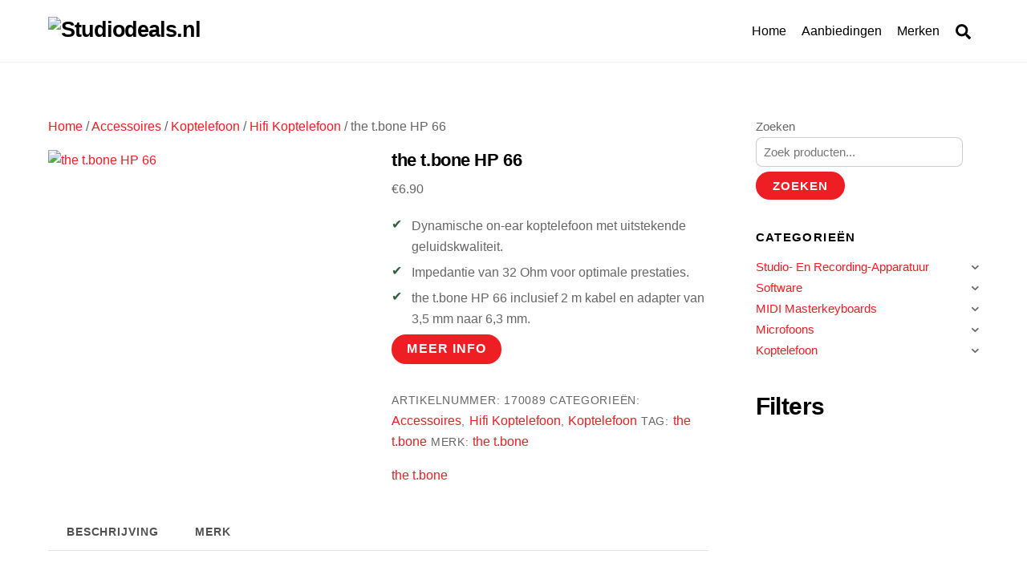

--- FILE ---
content_type: text/html; charset=UTF-8
request_url: https://studiodeals.nl/product/the-t-bone-hp-66/
body_size: 45283
content:
<!DOCTYPE html><html lang="nl-NL"><head><script data-no-optimize="1">var litespeed_docref=sessionStorage.getItem("litespeed_docref");litespeed_docref&&(Object.defineProperty(document,"referrer",{get:function(){return litespeed_docref}}),sessionStorage.removeItem("litespeed_docref"));</script> <meta charset="UTF-8"><meta name="viewport" content="width=device-width, initial-scale=1"> <script type="text/template" id="tmpl-variation-template"><div class="woocommerce-variation-description">{{{ data.variation.variation_description }}}</div>
	<div class="woocommerce-variation-price">{{{ data.variation.price_html }}}</div>
	<div class="woocommerce-variation-availability">{{{ data.variation.availability_html }}}</div></script> <script type="text/template" id="tmpl-unavailable-variation-template"><p role="alert">Dit product is niet beschikbaar. Kies een andere combinatie.</p></script> <meta name='robots' content='index, follow, max-image-preview:large, max-snippet:-1, max-video-preview:-1' /><style>img:is([sizes="auto" i], [sizes^="auto," i]) { contain-intrinsic-size: 3000px 1500px }</style><title>the t.bone HP 66 - Studiodeals.nl</title><link rel="canonical" href="https://studiodeals.nl/product/the-t-bone-hp-66/" /><meta property="og:locale" content="nl_NL" /><meta property="og:type" content="article" /><meta property="og:title" content="the t.bone HP 66 - Studiodeals.nl" /><meta property="og:description" content="Dynamische on-ear koptelefoon met uitstekende geluidskwaliteit.   Impedantie van 32 Ohm voor optimale prestaties.   the t.bone HP 66 inclusief 2 m kabel en adapter van 3,5 mm naar 6,3 mm." /><meta property="og:url" content="https://studiodeals.nl/product/the-t-bone-hp-66/" /><meta property="og:site_name" content="Studiodeals.nl" /><meta property="article:modified_time" content="2025-10-04T03:48:26+00:00" /><meta property="og:image" content="https://studiodeals.nl/wp-content/uploads/2023/01/170089.jpg" /><meta property="og:image:width" content="354" /><meta property="og:image:height" content="400" /><meta property="og:image:type" content="image/jpeg" /><meta name="twitter:card" content="summary_large_image" /><meta name="twitter:label1" content="Geschatte leestijd" /><meta name="twitter:data1" content="1 minuut" /> <script type="application/ld+json" class="yoast-schema-graph">{"@context":"https://schema.org","@graph":[{"@type":"WebPage","@id":"https://studiodeals.nl/product/the-t-bone-hp-66/","url":"https://studiodeals.nl/product/the-t-bone-hp-66/","name":"the t.bone HP 66 - Studiodeals.nl","isPartOf":{"@id":"https://studiodeals.nl/#website"},"primaryImageOfPage":{"@id":"https://studiodeals.nl/product/the-t-bone-hp-66/#primaryimage"},"image":{"@id":"https://studiodeals.nl/product/the-t-bone-hp-66/#primaryimage"},"thumbnailUrl":"https://studiodeals.nl/wp-content/uploads/2023/01/170089.jpg","datePublished":"2025-10-04T03:48:20+00:00","dateModified":"2025-10-04T03:48:26+00:00","breadcrumb":{"@id":"https://studiodeals.nl/product/the-t-bone-hp-66/#breadcrumb"},"inLanguage":"nl-NL","potentialAction":[{"@type":"ReadAction","target":["https://studiodeals.nl/product/the-t-bone-hp-66/"]}]},{"@type":"ImageObject","inLanguage":"nl-NL","@id":"https://studiodeals.nl/product/the-t-bone-hp-66/#primaryimage","url":"https://studiodeals.nl/wp-content/uploads/2023/01/170089.jpg","contentUrl":"https://studiodeals.nl/wp-content/uploads/2023/01/170089.jpg","width":354,"height":400,"caption":"the t.bone HP 66"},{"@type":"BreadcrumbList","@id":"https://studiodeals.nl/product/the-t-bone-hp-66/#breadcrumb","itemListElement":[{"@type":"ListItem","position":1,"name":"Home","item":"https://studiodeals.nl/"},{"@type":"ListItem","position":2,"name":"Aanbiedingen","item":"https://studiodeals.nl/aanbiedingen-2/"},{"@type":"ListItem","position":3,"name":"the t.bone HP 66"}]},{"@type":"WebSite","@id":"https://studiodeals.nl/#website","url":"https://studiodeals.nl/","name":"Studiodeals.nl","description":"Alles voor jouw projectstudio","publisher":{"@id":"https://studiodeals.nl/#organization"},"potentialAction":[{"@type":"SearchAction","target":{"@type":"EntryPoint","urlTemplate":"https://studiodeals.nl/?s={search_term_string}"},"query-input":{"@type":"PropertyValueSpecification","valueRequired":true,"valueName":"search_term_string"}}],"inLanguage":"nl-NL"},{"@type":"Organization","@id":"https://studiodeals.nl/#organization","name":"Studiodeals.nl","url":"https://studiodeals.nl/","logo":{"@type":"ImageObject","inLanguage":"nl-NL","@id":"https://studiodeals.nl/#/schema/logo/image/","url":"https://studiodeals.nl/wp-content/uploads/2022/02/Screenshot_20220220-211226_Canva2.jpg","contentUrl":"https://studiodeals.nl/wp-content/uploads/2022/02/Screenshot_20220220-211226_Canva2.jpg","width":1039,"height":562,"caption":"Studiodeals.nl"},"image":{"@id":"https://studiodeals.nl/#/schema/logo/image/"}}]}</script> <style id="tf_lazy_style">[data-tf-src]{opacity:0}.tf_svg_lazy{transition:filter .3s linear!important;filter:blur(25px);opacity:1;transform:translateZ(0)}.tf_svg_lazy_loaded{filter:blur(0)}.module[data-lazy],.module[data-lazy] .ui,.module_row[data-lazy]:not(.tb_first),.module_row[data-lazy]:not(.tb_first)>.row_inner,.module_row:not(.tb_first) .module_column[data-lazy],.module_subrow[data-lazy]>.subrow_inner{background-image:none!important}</style><noscript><style>[data-tf-src]{display:none!important}.tf_svg_lazy{filter:none!important;opacity:1!important}</style></noscript><style id="tf_lazy_common">/*chrome bug,prevent run transition on the page loading*/
				body:not(.page-loaded),body:not(.page-loaded) #header,body:not(.page-loaded) a,body:not(.page-loaded) img,body:not(.page-loaded) figure,body:not(.page-loaded) div,body:not(.page-loaded) i,body:not(.page-loaded) li,body:not(.page-loaded) span,body:not(.page-loaded) ul{animation:none!important;transition:none!important}body:not(.page-loaded) #main-nav li .sub-menu{display:none}
				img{max-width:100%;height:auto}
						.tf_fa{display:inline-block;width:1em;height:1em;stroke-width:0;stroke:currentColor;overflow:visible;fill:currentColor;pointer-events:none;vertical-align:middle}#tf_svg symbol{overflow:visible}.tf_lazy{position:relative;visibility:visible;display:block;opacity:.3}.wow .tf_lazy{visibility:hidden;opacity:1;position:static;display:inline}div.tf_audio_lazy audio{visibility:hidden;height:0;display:inline}.mejs-container{visibility:visible}.tf_iframe_lazy{transition:opacity .3s ease-in-out;min-height:10px}.tf_carousel .swiper-wrapper{display:flex}.tf_carousel .swiper-slide{flex-shrink:0;opacity:0}.tf_carousel .tf_lazy{contain:none}.swiper-wrapper>br,.tf_lazy.swiper-wrapper .tf_lazy:after,.tf_lazy.swiper-wrapper .tf_lazy:before{display:none}.tf_lazy:after,.tf_lazy:before{content:'';display:inline-block;position:absolute;width:10px!important;height:10px!important;margin:0 3px;top:50%!important;right:50%!important;left:auto!important;border-radius:100%;background-color:currentColor;visibility:visible;animation:tf-hrz-loader infinite .75s cubic-bezier(.2,.68,.18,1.08)}.tf_lazy:after{width:6px!important;height:6px!important;right:auto!important;left:50%!important;margin-top:3px;animation-delay:-.4s}@keyframes tf-hrz-loader{0%{transform:scale(1);opacity:1}50%{transform:scale(.1);opacity:.6}100%{transform:scale(1);opacity:1}}.tf_lazy_lightbox{position:fixed;background:rgba(11,11,11,.8);color:#ccc;top:0;left:0;display:flex;align-items:center;justify-content:center;z-index:999}.tf_lazy_lightbox .tf_lazy:after,.tf_lazy_lightbox .tf_lazy:before{background:#fff}.tf_video_lazy video{width:100%;height:100%;position:static;object-fit:cover}</style><noscript><style>body:not(.page-loaded) #main-nav li .sub-menu{display:block}</style></noscript><link href="https://studiodeals.nl/wp-content/uploads/2022/02/443553-1.jpg" rel="shortcut icon" /><link rel="preconnect" href="https://fonts.gstatic.com" crossorigin/><link rel="dns-prefetch" href="//www.google-analytics.com"/><link rel="preload" href="https://studiodeals.nl/wp-content/uploads/themify-css/concate/4070250724/themify-concate-152115376.min.css" as="style"><link rel="preload" href="https://studiodeals.nl/wp-content/uploads/themify-css/concate/4070250724/themify-mobile-2164308626.min.css" as="style" media="screen and (max-width:900px)"><link rel="preload" href="https://studiodeals.nl/wp-content/plugins/woocommerce/assets/css/woocommerce-smallscreen.css?ver=10.3.5" media="only screen and (max-width: 768px)" as="style"><link rel="alternate" type="application/rss+xml" title="Studiodeals.nl &raquo; feed" href="https://studiodeals.nl/feed/" /><link rel="alternate" type="application/rss+xml" title="Studiodeals.nl &raquo; reacties feed" href="https://studiodeals.nl/comments/feed/" /><link rel="alternate" type="application/rss+xml" title="Studiodeals.nl &raquo; the t.bone HP 66 reacties feed" href="https://studiodeals.nl/product/the-t-bone-hp-66/feed/" /><link rel="preload" href="https://studiodeals.nl/wp-content/plugins/litespeed-cache/assets/css/litespeed-dummy.css" as="style" /><link data-optimized="2" rel="stylesheet" href="https://studiodeals.nl/wp-content/litespeed/css/ebfb9e1a06b1cbe68b24d035bc808f0c.css?ver=54dde" /><style id='classic-theme-styles-inline-css'>/*! This file is auto-generated */
.wp-block-button__link{color:#fff;background-color:#32373c;border-radius:9999px;box-shadow:none;text-decoration:none;padding:calc(.667em + 2px) calc(1.333em + 2px);font-size:1.125em}.wp-block-file__button{background:#32373c;color:#fff;text-decoration:none}</style><link rel="preload" href="https://studiodeals.nl/wp-content/plugins/a-z-listing/css/a-z-listing-default.css" as="style" /><style id='global-styles-inline-css'>:root{--wp--preset--aspect-ratio--square: 1;--wp--preset--aspect-ratio--4-3: 4/3;--wp--preset--aspect-ratio--3-4: 3/4;--wp--preset--aspect-ratio--3-2: 3/2;--wp--preset--aspect-ratio--2-3: 2/3;--wp--preset--aspect-ratio--16-9: 16/9;--wp--preset--aspect-ratio--9-16: 9/16;--wp--preset--color--black: #000000;--wp--preset--color--cyan-bluish-gray: #abb8c3;--wp--preset--color--white: #ffffff;--wp--preset--color--pale-pink: #f78da7;--wp--preset--color--vivid-red: #cf2e2e;--wp--preset--color--luminous-vivid-orange: #ff6900;--wp--preset--color--luminous-vivid-amber: #fcb900;--wp--preset--color--light-green-cyan: #7bdcb5;--wp--preset--color--vivid-green-cyan: #00d084;--wp--preset--color--pale-cyan-blue: #8ed1fc;--wp--preset--color--vivid-cyan-blue: #0693e3;--wp--preset--color--vivid-purple: #9b51e0;--wp--preset--gradient--vivid-cyan-blue-to-vivid-purple: linear-gradient(135deg,rgba(6,147,227,1) 0%,rgb(155,81,224) 100%);--wp--preset--gradient--light-green-cyan-to-vivid-green-cyan: linear-gradient(135deg,rgb(122,220,180) 0%,rgb(0,208,130) 100%);--wp--preset--gradient--luminous-vivid-amber-to-luminous-vivid-orange: linear-gradient(135deg,rgba(252,185,0,1) 0%,rgba(255,105,0,1) 100%);--wp--preset--gradient--luminous-vivid-orange-to-vivid-red: linear-gradient(135deg,rgba(255,105,0,1) 0%,rgb(207,46,46) 100%);--wp--preset--gradient--very-light-gray-to-cyan-bluish-gray: linear-gradient(135deg,rgb(238,238,238) 0%,rgb(169,184,195) 100%);--wp--preset--gradient--cool-to-warm-spectrum: linear-gradient(135deg,rgb(74,234,220) 0%,rgb(151,120,209) 20%,rgb(207,42,186) 40%,rgb(238,44,130) 60%,rgb(251,105,98) 80%,rgb(254,248,76) 100%);--wp--preset--gradient--blush-light-purple: linear-gradient(135deg,rgb(255,206,236) 0%,rgb(152,150,240) 100%);--wp--preset--gradient--blush-bordeaux: linear-gradient(135deg,rgb(254,205,165) 0%,rgb(254,45,45) 50%,rgb(107,0,62) 100%);--wp--preset--gradient--luminous-dusk: linear-gradient(135deg,rgb(255,203,112) 0%,rgb(199,81,192) 50%,rgb(65,88,208) 100%);--wp--preset--gradient--pale-ocean: linear-gradient(135deg,rgb(255,245,203) 0%,rgb(182,227,212) 50%,rgb(51,167,181) 100%);--wp--preset--gradient--electric-grass: linear-gradient(135deg,rgb(202,248,128) 0%,rgb(113,206,126) 100%);--wp--preset--gradient--midnight: linear-gradient(135deg,rgb(2,3,129) 0%,rgb(40,116,252) 100%);--wp--preset--font-size--small: 13px;--wp--preset--font-size--medium: 20px;--wp--preset--font-size--large: 36px;--wp--preset--font-size--x-large: 42px;--wp--preset--spacing--20: 0.44rem;--wp--preset--spacing--30: 0.67rem;--wp--preset--spacing--40: 1rem;--wp--preset--spacing--50: 1.5rem;--wp--preset--spacing--60: 2.25rem;--wp--preset--spacing--70: 3.38rem;--wp--preset--spacing--80: 5.06rem;--wp--preset--shadow--natural: 6px 6px 9px rgba(0, 0, 0, 0.2);--wp--preset--shadow--deep: 12px 12px 50px rgba(0, 0, 0, 0.4);--wp--preset--shadow--sharp: 6px 6px 0px rgba(0, 0, 0, 0.2);--wp--preset--shadow--outlined: 6px 6px 0px -3px rgba(255, 255, 255, 1), 6px 6px rgba(0, 0, 0, 1);--wp--preset--shadow--crisp: 6px 6px 0px rgba(0, 0, 0, 1);}:where(.is-layout-flex){gap: 0.5em;}:where(.is-layout-grid){gap: 0.5em;}body .is-layout-flex{display: flex;}.is-layout-flex{flex-wrap: wrap;align-items: center;}.is-layout-flex > :is(*, div){margin: 0;}body .is-layout-grid{display: grid;}.is-layout-grid > :is(*, div){margin: 0;}:where(.wp-block-columns.is-layout-flex){gap: 2em;}:where(.wp-block-columns.is-layout-grid){gap: 2em;}:where(.wp-block-post-template.is-layout-flex){gap: 1.25em;}:where(.wp-block-post-template.is-layout-grid){gap: 1.25em;}.has-black-color{color: var(--wp--preset--color--black) !important;}.has-cyan-bluish-gray-color{color: var(--wp--preset--color--cyan-bluish-gray) !important;}.has-white-color{color: var(--wp--preset--color--white) !important;}.has-pale-pink-color{color: var(--wp--preset--color--pale-pink) !important;}.has-vivid-red-color{color: var(--wp--preset--color--vivid-red) !important;}.has-luminous-vivid-orange-color{color: var(--wp--preset--color--luminous-vivid-orange) !important;}.has-luminous-vivid-amber-color{color: var(--wp--preset--color--luminous-vivid-amber) !important;}.has-light-green-cyan-color{color: var(--wp--preset--color--light-green-cyan) !important;}.has-vivid-green-cyan-color{color: var(--wp--preset--color--vivid-green-cyan) !important;}.has-pale-cyan-blue-color{color: var(--wp--preset--color--pale-cyan-blue) !important;}.has-vivid-cyan-blue-color{color: var(--wp--preset--color--vivid-cyan-blue) !important;}.has-vivid-purple-color{color: var(--wp--preset--color--vivid-purple) !important;}.has-black-background-color{background-color: var(--wp--preset--color--black) !important;}.has-cyan-bluish-gray-background-color{background-color: var(--wp--preset--color--cyan-bluish-gray) !important;}.has-white-background-color{background-color: var(--wp--preset--color--white) !important;}.has-pale-pink-background-color{background-color: var(--wp--preset--color--pale-pink) !important;}.has-vivid-red-background-color{background-color: var(--wp--preset--color--vivid-red) !important;}.has-luminous-vivid-orange-background-color{background-color: var(--wp--preset--color--luminous-vivid-orange) !important;}.has-luminous-vivid-amber-background-color{background-color: var(--wp--preset--color--luminous-vivid-amber) !important;}.has-light-green-cyan-background-color{background-color: var(--wp--preset--color--light-green-cyan) !important;}.has-vivid-green-cyan-background-color{background-color: var(--wp--preset--color--vivid-green-cyan) !important;}.has-pale-cyan-blue-background-color{background-color: var(--wp--preset--color--pale-cyan-blue) !important;}.has-vivid-cyan-blue-background-color{background-color: var(--wp--preset--color--vivid-cyan-blue) !important;}.has-vivid-purple-background-color{background-color: var(--wp--preset--color--vivid-purple) !important;}.has-black-border-color{border-color: var(--wp--preset--color--black) !important;}.has-cyan-bluish-gray-border-color{border-color: var(--wp--preset--color--cyan-bluish-gray) !important;}.has-white-border-color{border-color: var(--wp--preset--color--white) !important;}.has-pale-pink-border-color{border-color: var(--wp--preset--color--pale-pink) !important;}.has-vivid-red-border-color{border-color: var(--wp--preset--color--vivid-red) !important;}.has-luminous-vivid-orange-border-color{border-color: var(--wp--preset--color--luminous-vivid-orange) !important;}.has-luminous-vivid-amber-border-color{border-color: var(--wp--preset--color--luminous-vivid-amber) !important;}.has-light-green-cyan-border-color{border-color: var(--wp--preset--color--light-green-cyan) !important;}.has-vivid-green-cyan-border-color{border-color: var(--wp--preset--color--vivid-green-cyan) !important;}.has-pale-cyan-blue-border-color{border-color: var(--wp--preset--color--pale-cyan-blue) !important;}.has-vivid-cyan-blue-border-color{border-color: var(--wp--preset--color--vivid-cyan-blue) !important;}.has-vivid-purple-border-color{border-color: var(--wp--preset--color--vivid-purple) !important;}.has-vivid-cyan-blue-to-vivid-purple-gradient-background{background: var(--wp--preset--gradient--vivid-cyan-blue-to-vivid-purple) !important;}.has-light-green-cyan-to-vivid-green-cyan-gradient-background{background: var(--wp--preset--gradient--light-green-cyan-to-vivid-green-cyan) !important;}.has-luminous-vivid-amber-to-luminous-vivid-orange-gradient-background{background: var(--wp--preset--gradient--luminous-vivid-amber-to-luminous-vivid-orange) !important;}.has-luminous-vivid-orange-to-vivid-red-gradient-background{background: var(--wp--preset--gradient--luminous-vivid-orange-to-vivid-red) !important;}.has-very-light-gray-to-cyan-bluish-gray-gradient-background{background: var(--wp--preset--gradient--very-light-gray-to-cyan-bluish-gray) !important;}.has-cool-to-warm-spectrum-gradient-background{background: var(--wp--preset--gradient--cool-to-warm-spectrum) !important;}.has-blush-light-purple-gradient-background{background: var(--wp--preset--gradient--blush-light-purple) !important;}.has-blush-bordeaux-gradient-background{background: var(--wp--preset--gradient--blush-bordeaux) !important;}.has-luminous-dusk-gradient-background{background: var(--wp--preset--gradient--luminous-dusk) !important;}.has-pale-ocean-gradient-background{background: var(--wp--preset--gradient--pale-ocean) !important;}.has-electric-grass-gradient-background{background: var(--wp--preset--gradient--electric-grass) !important;}.has-midnight-gradient-background{background: var(--wp--preset--gradient--midnight) !important;}.has-small-font-size{font-size: var(--wp--preset--font-size--small) !important;}.has-medium-font-size{font-size: var(--wp--preset--font-size--medium) !important;}.has-large-font-size{font-size: var(--wp--preset--font-size--large) !important;}.has-x-large-font-size{font-size: var(--wp--preset--font-size--x-large) !important;}
:where(.wp-block-post-template.is-layout-flex){gap: 1.25em;}:where(.wp-block-post-template.is-layout-grid){gap: 1.25em;}
:where(.wp-block-columns.is-layout-flex){gap: 2em;}:where(.wp-block-columns.is-layout-grid){gap: 2em;}
:root :where(.wp-block-pullquote){font-size: 1.5em;line-height: 1.6;}</style><style id='woocommerce-inline-inline-css'>.woocommerce form .form-row .required { visibility: visible; }</style><link rel="preload" href="https://studiodeals.nl/wp-content/plugins/complianz-gdpr/assets/css/cookieblocker.min.css" as="style" /><link rel="preload" href="https://studiodeals.nl/wp-content/plugins/iks-menu/assets/css/public.css" as="style" /><link rel="preload" href="https://studiodeals.nl/wp-content/plugins/woocommerce/assets/css/brands.css" as="style" /><link rel="preload" href="https://studiodeals.nl/wp-content/plugins/perfect-woocommerce-brands/build/frontend/css/style.css" as="style" /><link rel="preload" href="https://studiodeals.nl/wp-includes/css/dashicons.min.css" as="style" /><link rel="preload" href="https://studiodeals.nl/wp-content/plugins/a-z-listing/css/a-z-listing-default.css" as="style" /> <script type="litespeed/javascript" data-src="https://studiodeals.nl/wp-includes/js/jquery/jquery.min.js" id="jquery-core-js"></script> <script id="jquery-js-after" type="litespeed/javascript">if(typeof(window.wpfReadyList)=="undefined"){var v=jQuery.fn.jquery;if(v&&parseInt(v)>=3&&window.self===window.top){var readyList=[];window.originalReadyMethod=jQuery.fn.ready;jQuery.fn.ready=function(){if(arguments.length&&arguments.length>0&&typeof arguments[0]==="function"){readyList.push({"c":this,"a":arguments})}
return window.originalReadyMethod.apply(this,arguments)};window.wpfReadyList=readyList}}</script> <script type="text/plain" data-service="burst" data-category="statistics" async data-cmplz-src="https://studiodeals.nl/wp-content/plugins/burst-statistics/helpers/timeme/timeme.min.js" id="burst-timeme-js"></script> <script id="burst-js-extra" type="litespeed/javascript">var burst={"tracking":{"isInitialHit":!0,"lastUpdateTimestamp":0,"beacon_url":"https:\/\/studiodeals.nl\/wp-content\/plugins\/burst-statistics\/endpoint.php","ajaxUrl":"https:\/\/studiodeals.nl\/wp-admin\/admin-ajax.php"},"options":{"cookieless":0,"pageUrl":"https:\/\/studiodeals.nl\/product\/the-t-bone-hp-66\/","beacon_enabled":1,"do_not_track":0,"enable_turbo_mode":0,"track_url_change":0,"cookie_retention_days":30,"debug":0},"goals":{"completed":[],"scriptUrl":"https:\/\/studiodeals.nl\/wp-content\/plugins\/burst-statistics\/assets\/js\/build\/burst-goals.js?v=1763658404","active":[]},"cache":{"uid":null,"fingerprint":null,"isUserAgent":null,"isDoNotTrack":null,"useCookies":null}}</script> <script type="text/plain" data-service="burst" data-category="statistics" async data-cmplz-src="https://studiodeals.nl/wp-content/plugins/burst-statistics/assets/js/build/burst.min.js" id="burst-js"></script> <script id="wc-single-product-js-extra" type="litespeed/javascript">var wc_single_product_params={"i18n_required_rating_text":"Selecteer een waardering","i18n_rating_options":["1 van de 5 sterren","2 van de 5 sterren","3 van de 5 sterren","4 van de 5 sterren","5 van de 5 sterren"],"i18n_product_gallery_trigger_text":"Afbeeldinggalerij in volledig scherm bekijken","review_rating_required":"yes","flexslider":{"rtl":!1,"animation":"slide","smoothHeight":!0,"directionNav":!1,"controlNav":"thumbnails","slideshow":!1,"animationSpeed":500,"animationLoop":!1,"allowOneSlide":!1},"zoom_enabled":"1","zoom_options":[],"photoswipe_enabled":"1","photoswipe_options":{"shareEl":!1,"closeOnScroll":!1,"history":!1,"hideAnimationDuration":0,"showAnimationDuration":0},"flexslider_enabled":"1"}</script> <link rel="https://api.w.org/" href="https://studiodeals.nl/wp-json/" /><link rel="alternate" title="JSON" type="application/json" href="https://studiodeals.nl/wp-json/wp/v2/product/7695" /><link rel="EditURI" type="application/rsd+xml" title="RSD" href="https://studiodeals.nl/xmlrpc.php?rsd" /><meta name="generator" content="WordPress 6.8.3" /><meta name="generator" content="WooCommerce 10.3.5" /><link rel='shortlink' href='https://studiodeals.nl/?p=7695' /><link rel="alternate" title="oEmbed (JSON)" type="application/json+oembed" href="https://studiodeals.nl/wp-json/oembed/1.0/embed?url=https%3A%2F%2Fstudiodeals.nl%2Fproduct%2Fthe-t-bone-hp-66%2F" /><link rel="alternate" title="oEmbed (XML)" type="text/xml+oembed" href="https://studiodeals.nl/wp-json/oembed/1.0/embed?url=https%3A%2F%2Fstudiodeals.nl%2Fproduct%2Fthe-t-bone-hp-66%2F&#038;format=xml" /><style>.cmplz-hidden {
					display: none !important;
				}</style><style type="text/css" id="iksm-dynamic-style"></style><style>@keyframes themifyAnimatedBG{
		0%{background-color:#33baab}100%{background-color:#e33b9e}50%{background-color:#4961d7}33.3%{background-color:#2ea85c}25%{background-color:#2bb8ed}20%{background-color:#dd5135}
	}
	.page-loaded .module_row.animated-bg{
		animation:themifyAnimatedBG 30000ms infinite alternate
	}</style><noscript><style>.woocommerce-product-gallery{ opacity: 1 !important; }</style></noscript>
 <script type="text/plain" data-service="google-analytics" data-category="statistics" async data-cmplz-src="https://www.googletagmanager.com/gtag/js?id=G-TZX4E7TEPW"></script> <script type="litespeed/javascript">window.dataLayer=window.dataLayer||[];function gtag(){dataLayer.push(arguments)}
gtag('js',new Date());gtag('config','G-TZX4E7TEPW')</script><style id="tb_inline_styles">.tb_animation_on{overflow-x:hidden}.themify_builder .wow{visibility:hidden;animation-fill-mode:both}.themify_builder .tf_lax_done{transition-duration:.8s;transition-timing-function:cubic-bezier(.165,.84,.44,1)}.wow.tf_lax_done{animation-fill-mode:backwards}[data-sticky-active].tb_sticky_scroll_active{z-index:1}[data-sticky-active].tb_sticky_scroll_active .hide-on-stick{display:none}@media screen and (min-width:1025px){.hide-desktop{width:0!important;height:0!important;padding:0!important;visibility:hidden!important;margin:0!important;display:table-column!important}}@media screen and (min-width:769px) and (max-width:1024px){.hide-tablet_landscape{width:0!important;height:0!important;padding:0!important;visibility:hidden!important;margin:0!important;display:table-column!important}}@media screen and (min-width:601px) and (max-width:768px){.hide-tablet{width:0!important;height:0!important;padding:0!important;visibility:hidden!important;margin:0!important;display:table-column!important}}@media screen and (max-width:600px){.hide-mobile{width:0!important;height:0!important;padding:0!important;visibility:hidden!important;margin:0!important;display:table-column!important}}</style><noscript><style>.themify_builder .wow,.wow .tf_lazy{visibility:visible!important}</style></noscript></head><body data-cmplz=1 class="wp-singular product-template-default single single-product postid-7695 wp-theme-themify-ultra theme-themify-ultra woocommerce woocommerce-page woocommerce-no-js skin-default default_width sidebar1 no-home tb_animation_on ready-view header-horizontal fixed-header-enabled footer-horizontal-left filter-hover-none filter-featured-only sidemenu-active" data-burst_id="7695" data-burst_type="product"><div class="search-lightbox-wrap tf_hide tf_w tf_scrollbar"><div class="search-lightbox"><div class="searchform-wrap"><form method="get" id="searchform" action="https://studiodeals.nl/"><div class="icon-search"><svg  aria-label="Search" role="img" class="tf_fa tf-ti-search"><use href="#tf-ti-search"></use></svg></div>
<span class="tf_loader tf_hide"></span>
<input type="text" name="s" id="s" title="Search" placeholder="Search" value="" /></form></div><div class="search-results-wrap tf_rel"></div></div>
<a class="close-search-box tf_close" href="#"><span class="screen-reader-text">Close</span></a></div><div id="pagewrap" class="tf_box hfeed site">
<a class="screen-reader-text skip-to-content" href="#content">Skip to content</a><div id="headerwrap"  class=' tf_box tf_w'><div class="header-icons tf_hide">
<a id="menu-icon" class="tf_inline_b tf_text_dec" href="#mobile-menu" aria-label="Menu"><span class="menu-icon-inner tf_inline_b tf_vmiddle tf_overflow"></span><span class="screen-reader-text">Menu</span></a></div><header id="header" class="tf_box pagewidth tf_clearfix" itemscope="itemscope" itemtype="https://schema.org/WPHeader"><div class="header-bar tf_box"><div id="site-logo"><a href="https://studiodeals.nl" title="Studiodeals.nl" data-wpel-link="internal"><img data-lazyloaded="1" src="[data-uri]" width="1039" height="81" decoding="async" data-tf-not-load="1" data-src="https://studiodeals.nl/wp-content/uploads/2022/02/Screenshot_20220220-211226_Canva2.jpg" alt="Studiodeals.nl" title="Studiodeals.nl" class="site-logo-image"></a></div><div id="site-description" class="site-description"><span>Alles voor jouw projectstudio</span></div></div><div id="mobile-menu" class="sidemenu sidemenu-off tf_scrollbar"><div class="navbar-wrapper tf_clearfix"><div class="social-widget tf_inline_b tf_vmiddle"></div>
<a class="search-button tf_vmiddle tf_inline_b" href="#"><svg  aria-label="Search" role="img" class="tf_fa tf-fas-search"><use href="#tf-fas-search"></use></svg><span class="screen-reader-text">Search</span></a><nav id="main-nav-wrap" itemscope="itemscope" itemtype="https://schema.org/SiteNavigationElement"><ul id="main-nav" class="main-nav tf_clearfix tf_box"><li class="menu-item-page-6 menu-item menu-item-type-post_type menu-item-object-page menu-item-home menu-item-29460" ><a href="https://studiodeals.nl/" data-wpel-link="internal">Home</a></li><li class="menu-item-page-29456 menu-item menu-item-type-post_type menu-item-object-page current_page_parent menu-item-29458" ><a href="https://studiodeals.nl/aanbiedingen-2/" data-wpel-link="internal">Aanbiedingen</a></li><li class="menu-item-page-13545 menu-item menu-item-type-post_type menu-item-object-page menu-item-34515" ><a href="https://studiodeals.nl/merken/" data-wpel-link="internal">Merken</a></li></ul></nav></div>
<a id="menu-icon-close" aria-label="Close menu" class="tf_close tf_hide" href="#"><span class="screen-reader-text">Close Menu</span></a></div></header></div><div id="body" class="tf_box tf_clear tf_mw tf_clearfix"><div id="layout" class="pagewidth tf_box tf_clearfix"><main id="content" class="tf_box tf_clearfix"><nav class="woocommerce-breadcrumb" aria-label="Breadcrumb"><a href="https://studiodeals.nl" data-wpel-link="internal">Home</a>&nbsp;&#47;&nbsp;<a href="https://studiodeals.nl/product-categorie/accessoires/" data-wpel-link="internal">Accessoires</a>&nbsp;&#47;&nbsp;<a href="https://studiodeals.nl/product-categorie/accessoires/koptelefoon/" data-wpel-link="internal">Koptelefoon</a>&nbsp;&#47;&nbsp;<a href="https://studiodeals.nl/product-categorie/accessoires/koptelefoon/hifi-koptelefoon/" data-wpel-link="internal">Hifi Koptelefoon</a>&nbsp;&#47;&nbsp;the t.bone HP 66</nav><div class="woocommerce-notices-wrapper"></div><div id="product-7695" class="has-post-title has-post-date has-post-category has-post-tag has-post-comment no-post-author product type-product post-7695 status-publish first instock product_cat-accessoires product_cat-hifi-koptelefoon product_cat-koptelefoon product_tag-the-t-bone has-post-thumbnail product-type-external"><div class="woocommerce-product-gallery woocommerce-product-gallery--with-images woocommerce-product-gallery--columns-4 images" data-columns="4" style="opacity: 0; transition: opacity .25s ease-in-out;"><div class="woocommerce-product-gallery__wrapper"><div data-thumb="https://studiodeals.nl/wp-content/uploads/2023/01/170089-100x100.jpg" data-thumb-alt="the t.bone HP 66" data-thumb-srcset="https://studiodeals.nl/wp-content/uploads/2023/01/170089-100x100.jpg 100w, https://studiodeals.nl/wp-content/uploads/2023/01/170089-300x300.jpg 300w, https://studiodeals.nl/wp-content/uploads/2023/01/170089-600x600.jpg 600w, https://studiodeals.nl/wp-content/uploads/2023/01/170089-150x150.jpg 150w, https://studiodeals.nl/wp-content/uploads/2023/01/170089-768x768.jpg 768w, https://studiodeals.nl/wp-content/uploads/2023/01/170089-1024x1024.jpg 1024w"  data-thumb-sizes="(max-width: 100px) 100vw, 100px" class="woocommerce-product-gallery__image"><a href="https://studiodeals.nl/wp-content/uploads/2023/01/170089.jpg" data-wpel-link="internal"><img width="600" height="600" src="https://studiodeals.nl/wp-content/uploads/2023/01/170089-600x600.jpg" class="wp-post-image" alt="the t.bone HP 66" data-caption="" data-src="https://studiodeals.nl/wp-content/uploads/2023/01/170089.jpg" data-large_image="https://studiodeals.nl/wp-content/uploads/2023/01/170089.jpg" data-large_image_width="354" data-large_image_height="400" decoding="async" fetchpriority="high" srcset="https://studiodeals.nl/wp-content/uploads/2023/01/170089-600x600.jpg 600w, https://studiodeals.nl/wp-content/uploads/2023/01/170089-300x300.jpg 300w, https://studiodeals.nl/wp-content/uploads/2023/01/170089-100x100.jpg 100w, https://studiodeals.nl/wp-content/uploads/2023/01/170089-150x150.jpg 150w, https://studiodeals.nl/wp-content/uploads/2023/01/170089-768x768.jpg 768w, https://studiodeals.nl/wp-content/uploads/2023/01/170089-1024x1024.jpg 1024w" sizes="(max-width: 600px) 100vw, 600px" /></a></div></div></div><div class="summary entry-summary"><h1 class="product_title entry-title">the t.bone HP 66</h1><p class="price"><span class="woocommerce-Price-amount amount"><bdi><span class="woocommerce-Price-currencySymbol">&euro;</span>6.90</bdi></span></p><div class="woocommerce-product-details__short-description"><div class="product-description"><ul><li>Dynamische on-ear koptelefoon met uitstekende geluidskwaliteit.</li><li>Impedantie van 32 Ohm voor optimale prestaties.</li><li>the t.bone HP 66 inclusief 2 m kabel en adapter van 3,5 mm naar 6,3 mm.</li></ul></div></div><div id="tf_sticky_form_wrap"><form class="cart" action="https://www.thomann.nl/the_tbone_hp66.htm" method="get">
<button type="submit" class="single_add_to_cart_button button alt">Meer Info</button></form></div><div id="tf_sticky_buy_observer"></div><div class="product_meta">
<span class="sku_wrapper">Artikelnummer: <span class="sku">170089</span></span>
<span class="posted_in">Categorieën: <a href="https://studiodeals.nl/product-categorie/accessoires/" rel="tag" data-wpel-link="internal">Accessoires</a>, <a href="https://studiodeals.nl/product-categorie/accessoires/koptelefoon/hifi-koptelefoon/" rel="tag" data-wpel-link="internal">Hifi Koptelefoon</a>, <a href="https://studiodeals.nl/product-categorie/accessoires/koptelefoon/" rel="tag" data-wpel-link="internal">Koptelefoon</a></span>
<span class="tagged_as">Tag: <a href="https://studiodeals.nl/product-tag/the-t-bone/" rel="tag" data-wpel-link="internal">the t.bone</a></span>
<span class="posted_in">Merk: <a href="https://studiodeals.nl/brands/the-t-bone/" rel="tag" data-wpel-link="internal">the t.bone</a></span></div><div class="pwb-single-product-brands pwb-clearfix"><a href="https://studiodeals.nl/brand/the-t-bone/" title="Merk bekijken" data-wpel-link="internal">the t.bone</a></div></div><div class="woocommerce-tabs wc-tabs-wrapper"><ul class="tabs wc-tabs" role="tablist"><li role="presentation" class="description_tab" id="tab-title-description">
<a href="#tab-description" role="tab" aria-controls="tab-description">
Beschrijving					</a></li><li role="presentation" class="pwb_tab_tab" id="tab-title-pwb_tab">
<a href="#tab-pwb_tab" role="tab" aria-controls="tab-pwb_tab">
Merk					</a></li></ul><div class="woocommerce-Tabs-panel woocommerce-Tabs-panel--description panel entry-content wc-tab" id="tab-description" role="tabpanel" aria-labelledby="tab-title-description"><h2>Beschrijving</h2><h2>Ontdek de t.bone HP 66 Stereo Koptelefoon</h2><p>De <strong>t.bone HP 66</strong> is de ideale stereo koptelefoon voor zowel professionele als amateur geluidsliefhebbers. Met zijn dynamische on-ear ontwerp biedt deze koptelefoon een uitstekende geluidskwaliteit en comfort, waardoor hij perfect is voor langdurig gebruik in de studio of tijdens het luisteren naar muziek.</p><h2>Uitmuntende Geluidskwaliteit</h2><p>Met een impedantie van <strong>32 Ohm</strong> en een frequentiebereik van <strong>20 &#8211; 20.000 Hz</strong>, levert de t.bone HP 66 een helder en gebalanceerd geluid. Of je nu luistert naar subtiele details in een opname of geniet van krachtige baslijnen, deze koptelefoon zorgt ervoor dat je niets mist. De dynamische drivers zijn ontworpen om een rijke geluidsweergave te bieden, waardoor je muziek tot leven komt.</p><h2>Comfortabel en Duurzaam Ontwerp</h2><p>De on-ear constructie van de t.bone HP 66 is niet alleen stijlvol, maar ook ergonomisch ontworpen voor maximaal comfort. De zachte oorkussens zorgen ervoor dat je urenlang kunt luisteren zonder ongemak. Daarnaast is de koptelefoon gebouwd met duurzame materialen, wat betekent dat hij bestand is tegen intensief gebruik in een professionele omgeving.</p><h2>Handige Functionaliteit</h2><p>Met een kabel van <strong>2 meter</strong> heb je voldoende bewegingsvrijheid, of je nu in de studio werkt of thuis muziek luistert. De bijgeleverde adapter van <strong>3,5 mm naar 6,3 mm Jack</strong> maakt de t.bone HP 66 veelzijdig en compatibel met een breed scala aan audioapparatuur, van smartphones tot professionele mengpanelen.</p><h2>Waarom Kiezen voor de t.bone HP 66?</h2><p>De t.bone HP 66 is niet alleen een koptelefoon; het is een investering in jouw geluidsbeleving. Of je nu een muzikant, producer of gewoon een muziekliefhebber bent, deze koptelefoon biedt de kwaliteit en functionaliteit die je nodig hebt. Geniet van een ongeëvenaarde luisterervaring met de t.bone HP 66!</p><h2>Specificaties</h2><ul><li><strong>Type:</strong> Stereo Koptelefoon</li><li><strong>Ontwerp:</strong> Dynamisch, On Ear</li><li><strong>Impedantie:</strong> 32 Ohm</li><li><strong>Frequentiebereik:</strong> 20 &#8211; 20.000 Hz</li><li><strong>Kabel:</strong> 2 m</li><li><strong>Inclusief:</strong> Adapter van 3,5 mm naar 6,3 mm Jack</li></ul><div id="themify_builder_content-7695" data-postid="7695" class="themify_builder_content themify_builder_content-7695 themify_builder tf_clear"></div></div><div class="woocommerce-Tabs-panel woocommerce-Tabs-panel--pwb_tab panel entry-content wc-tab" id="tab-pwb_tab" role="tabpanel" aria-labelledby="tab-title-pwb_tab"><h2>Merk</h2><div id="tab-pwb_tab-content"><h3>the t.bone</h3></div></div></div><section class="related products"><h2>Gerelateerde producten</h2><ul  class="loops-wrapper products grid4 tf_clear tf_clearfix" data-lazy="1"><li class="has-post-title has-post-date has-post-category has-post-tag has-post-comment no-post-author product type-product post-7565 status-publish first instock product_cat-accessoires product_cat-koptelefoon product_cat-studio-koptelefoon product_tag-sony has-post-thumbnail product-type-external"><figure class="post-image product-image">
<a href="https://studiodeals.nl/product/sony-mdr-7506/" data-wpel-link="internal">
<img data-lazyloaded="1" src="[data-uri]" data-tf-not-load="1" decoding="async" data-src="https://studiodeals.nl/wp-content/uploads/2023/01/135709-1024x1024-600x600.jpg" width="600" height="600" class="wp-post-image wp-image-24118" title="Sony MDR-7506" alt="Sony MDR-7506">
</a></figure><div class="product-content"><h2 class="product_title woocommerce-loop-product__title"><a href="https://studiodeals.nl/product/sony-mdr-7506/" class="woocommerce-LoopProduct-link woocommerce-loop-product__link" data-wpel-link="internal">Sony MDR-7506</a></h2>
<span class="price"><span class="woocommerce-Price-amount amount"><bdi><span class="woocommerce-Price-currencySymbol">&euro;</span>99.00</bdi></span></span>
<a href="https://www.thomann.nl/sony_mdr7506_kopfhoerer.htm" aria-describedby="woocommerce_loop_add_to_cart_link_describedby_7565" data-quantity="1" class="button product_type_external" data-product_id="7565" data-product_sku="135709" aria-label="Meer Info" rel="nofollow external noopener noreferrer sponsored" data-wpel-link="external">Meer Info</a>	<span id="woocommerce_loop_add_to_cart_link_describedby_7565" class="screen-reader-text">
</span></div></li><li class="has-post-title has-post-date has-post-category has-post-tag has-post-comment no-post-author product type-product post-7779 status-publish instock product_cat-accessoires product_cat-koptelefoon product_cat-hifi-koptelefoon product_tag-akg has-post-thumbnail product-type-external"><figure class="post-image product-image">
<a href="https://studiodeals.nl/product/akg-k-701/" data-wpel-link="internal">
<img src="data:image/svg+xml;charset=UTF-8,%3Csvg%20xmlns%3D%22http%3A%2F%2Fwww.w3.org%2F2000%2Fsvg%22%20width%3D%22600%22%20height%3D%22600%22%3E%3Cg%20fill%3D%22%23737476%22%3E%3Crect%20width%3D%22200%22%20height%3D%22200%22%2F%3E%3Crect%20width%3D%22200%22%20height%3D%22200%22%20fill%3D%22%23ffffff%22%20x%3D%22200%22%2F%3E%3Crect%20width%3D%22200%22%20height%3D%22200%22%20fill%3D%22%23ffffff%22%20x%3D%22400%22%2F%3E%3Crect%20width%3D%22200%22%20height%3D%22200%22%20fill%3D%22%235f6062%22%20y%3D%22200%22%2F%3E%3Crect%20width%3D%22200%22%20height%3D%22200%22%20fill%3D%22%23ffffff%22%20x%3D%22200%22%20y%3D%22200%22%2F%3E%3Crect%20width%3D%22200%22%20height%3D%22200%22%20fill%3D%22%23ffffff%22%20x%3D%22400%22%20y%3D%22200%22%2F%3E%3Crect%20width%3D%22200%22%20height%3D%22200%22%20fill%3D%22%237c7070%22%20y%3D%22400%22%2F%3E%3Crect%20width%3D%22200%22%20height%3D%22200%22%20fill%3D%22%23695f60%22%20x%3D%22200%22%20y%3D%22400%22%2F%3E%3Crect%20width%3D%22200%22%20height%3D%22200%22%20fill%3D%22%23ffffff%22%20x%3D%22400%22%20y%3D%22400%22%2F%3E%3C%2Fg%3E%3C%2Fsvg%3E" loading="lazy" data-lazy="1" decoding="async" data-tf-src="https://studiodeals.nl/wp-content/uploads/2023/01/185476-1024x1024-600x600.jpg" width="600" height="600" class="tf_svg_lazy wp-post-image wp-image-24286" title="AKG K-701" alt="AKG K-701"><noscript><img decoding="async" data-tf-not-load src="https://studiodeals.nl/wp-content/uploads/2023/01/185476-1024x1024-600x600.jpg" width="600" height="600" class="wp-post-image wp-image-24286" title="AKG K-701" alt="AKG K-701"></noscript>
</a></figure><div class="product-content"><h2 class="product_title woocommerce-loop-product__title"><a href="https://studiodeals.nl/product/akg-k-701/" class="woocommerce-LoopProduct-link woocommerce-loop-product__link" data-wpel-link="internal">AKG K-701</a></h2>
<span class="price"><span class="woocommerce-Price-amount amount"><bdi><span class="woocommerce-Price-currencySymbol">&euro;</span>129.00</bdi></span></span>
<a href="https://www.thomann.nl/akg_k701.htm" aria-describedby="woocommerce_loop_add_to_cart_link_describedby_7779" data-quantity="1" class="button product_type_external" data-product_id="7779" data-product_sku="185476" aria-label="Meer Info" rel="nofollow external noopener noreferrer sponsored" data-wpel-link="external">Meer Info</a>	<span id="woocommerce_loop_add_to_cart_link_describedby_7779" class="screen-reader-text">
</span></div></li><li class="has-post-title has-post-date has-post-category has-post-tag has-post-comment no-post-author product type-product post-7743 status-publish instock product_cat-accessoires product_cat-koptelefoon product_cat-studio-koptelefoon product_tag-beyerdynamic has-post-thumbnail product-type-external"><figure class="post-image product-image">
<a href="https://studiodeals.nl/product/beyerdynamic-dt-250-250/" data-wpel-link="internal">
<img src="data:image/svg+xml;charset=UTF-8,%3Csvg%20xmlns%3D%22http%3A%2F%2Fwww.w3.org%2F2000%2Fsvg%22%20width%3D%22600%22%20height%3D%22600%22%3E%3Cg%20fill%3D%22%232b2a2f%22%3E%3Crect%20width%3D%22200%22%20height%3D%22200%22%2F%3E%3Crect%20width%3D%22200%22%20height%3D%22200%22%20fill%3D%22%23ffffff%22%20x%3D%22200%22%2F%3E%3Crect%20width%3D%22200%22%20height%3D%22200%22%20fill%3D%22%23ffffff%22%20x%3D%22400%22%2F%3E%3Crect%20width%3D%22200%22%20height%3D%22200%22%20fill%3D%22%232f2f31%22%20y%3D%22200%22%2F%3E%3Crect%20width%3D%22200%22%20height%3D%22200%22%20fill%3D%22%23ffffff%22%20x%3D%22200%22%20y%3D%22200%22%2F%3E%3Crect%20width%3D%22200%22%20height%3D%22200%22%20fill%3D%22%23ffffff%22%20x%3D%22400%22%20y%3D%22200%22%2F%3E%3Crect%20width%3D%22200%22%20height%3D%22200%22%20fill%3D%22%23141215%22%20y%3D%22400%22%2F%3E%3Crect%20width%3D%22200%22%20height%3D%22200%22%20fill%3D%22%23171518%22%20x%3D%22200%22%20y%3D%22400%22%2F%3E%3Crect%20width%3D%22200%22%20height%3D%22200%22%20fill%3D%22%23ffffff%22%20x%3D%22400%22%20y%3D%22400%22%2F%3E%3C%2Fg%3E%3C%2Fsvg%3E" loading="lazy" data-lazy="1" decoding="async" data-tf-src="https://studiodeals.nl/wp-content/uploads/2023/01/180486-1024x1024-600x600.jpg" width="600" height="600" class="tf_svg_lazy wp-post-image wp-image-24259" title="beyerdynamic DT-250/250" alt="beyerdynamic DT-250/250"><noscript><img decoding="async" data-tf-not-load src="https://studiodeals.nl/wp-content/uploads/2023/01/180486-1024x1024-600x600.jpg" width="600" height="600" class="wp-post-image wp-image-24259" title="beyerdynamic DT-250/250" alt="beyerdynamic DT-250/250"></noscript>
</a></figure><div class="product-content"><h2 class="product_title woocommerce-loop-product__title"><a href="https://studiodeals.nl/product/beyerdynamic-dt-250-250/" class="woocommerce-LoopProduct-link woocommerce-loop-product__link" data-wpel-link="internal">beyerdynamic DT-250/250</a></h2>
<span class="price"><span class="woocommerce-Price-amount amount"><bdi><span class="woocommerce-Price-currencySymbol">&euro;</span>239.00</bdi></span></span>
<a href="https://www.thomann.nl/beyerdynamic_dt250250.htm" aria-describedby="woocommerce_loop_add_to_cart_link_describedby_7743" data-quantity="1" class="button product_type_external" data-product_id="7743" data-product_sku="180486" aria-label="Meer Info" rel="nofollow external noopener noreferrer sponsored" data-wpel-link="external">Meer Info</a>	<span id="woocommerce_loop_add_to_cart_link_describedby_7743" class="screen-reader-text">
</span></div></li></ul></section></div><div id="tf_sticky_buy" data-url="https://studiodeals.nl/product/the-t-bone-hp-66/"></div></main><aside id="sidebar" class="tf_box" itemscope="itemscope" itemtype="https://schema.org/WPSidebar"><div id="block-7" class="widget widget_block widget_search"><form role="search" method="get" action="https://studiodeals.nl/" class="wp-block-search__button-outside wp-block-search__text-button wp-block-search"    ><label class="wp-block-search__label" for="wp-block-search__input-1" >Zoeken</label><div class="wp-block-search__inside-wrapper " ><input class="wp-block-search__input" id="wp-block-search__input-1" placeholder="Zoek producten..." value="" type="search" name="s" required /><input type="hidden" name="post_type" value="product" /><button aria-label="Zoeken" class="wp-block-search__button wp-element-button" type="submit" >Zoeken</button></div></form></div><script id="styles-copier-69749d7722a54" type="litespeed/javascript">var element=document.getElementById("iksm-dynamic-style");if(!element){element=document.createElement('style');var head=document.getElementsByTagName("head")
if(head&&head[0]){head[0].appendChild(element)}else{console.warn("Iks Menu | Error while printing styles. Please contact technical support.")}}
element.innerHTML+=".iksm-6523 .iksm-terms{transition:all 400ms;animation:iks-fade-in 1000ms;}.iksm-6523 .iksm-term__inner{background-color:rgba(255,255,255,1);min-height:44px;transition:all 400ms;}.iksm-6523 .iksm-term__inner:hover{background-color:rgba(236,236,236,1);}.iksm-6523 .iksm-term--current > .iksm-term__inner{background-color:rgba(212,212,212,1);}.iksm-6523 .iksm-term__link{color:rgba(0,0,0,1);font-size:15px;line-height:15px;font-weight:400;text-decoration:none;padding-top:5px;padding-right:15px;padding-bottom:5px;padding-left:15px;transition:all 400ms;}.iksm-6523 .iksm-term__inner:hover .iksm-term__link{color:rgba(50,50,50,1);}.iksm-6523 .iksm-term__toggle__inner{transition:transform 400ms}.iksm-6523 .iksm-term--expanded > .iksm-term__inner > .iksm-term__toggle > .iksm-term__toggle__inner{transform:rotate(180deg);}.iksm-6523 .iksm-term__toggle{color:rgba(133,133,133,1);font-size:22px;align-self:stretch;height:unset;;width:40px;transition:all 400ms;}.iksm-6523 .iksm-term__toggle:hover{color:rgba(0,0,0,1);}.iksm-6523 .iksm-term__image-container{width:30px;min-width:30px;height:30px;min-height:30px;margin-right:15px;transition:all 400ms;}.iksm-6523 .iksm-term__image{background-size:contain;background-position:center;background-repeat:no-repeat;}.iksm-6523 .iksm-term__image-container:hover{background-size:contain;background-position:center;background-repeat:no-repeat;}.iksm-6523 .iksm-term__inner:hover .iksm-term__image-container{background-size:contain;background-position:center;background-repeat:no-repeat;}.iksm-6523 .iksm-term__inner:focus .iksm-term__image-container{background-size:contain;background-position:center;background-repeat:no-repeat;}.iksm-6523 .iksm-term--current > .iksm-term__inner .iksm-term__image-container{background-size:contain;background-position:center;background-repeat:no-repeat;}.iksm-6523 .iksm-term--child .iksm-term__inner .iksm-term__image-container{background-size:contain;background-position:center;background-repeat:no-repeat;}.iksm-6523 .iksm-term--child .iksm-term__inner .iksm-term__image-container:hover{background-size:contain;background-position:center;background-repeat:no-repeat;}.iksm-6523 .iksm-term--child .iksm-term__inner .iksm-term__image-container:focus{background-size:contain;background-position:center;background-repeat:no-repeat;}.iksm-6523 .iksm-term--child.iksm-term--current > .iksm-term__inner .iksm-term__image-container{background-size:contain;background-position:center;background-repeat:no-repeat;}.iksm-6523  .iksm-term__text{flex: unset}.iksm-6523 .iksm-term__posts-count{color:rgba(133,133,133,1);font-size:16px;margin-left:12px;font-weight:400;transition:all 400ms;}";var this_script=document.getElementById("styles-copier-69749d7722a54");if(this_script){this_script.outerHTML="";if(this_script.parentNode){this_script.parentNode.removeChild(this_script)}}</script><div id="iksm-widget-2" class="widget iksm-widget"><h4 class="widgettitle">Categorieën</h4><div id='iksm-6523' class='iksm iksm-6523 iksm-container '  data-id='6523' data-is-pro='0' data-source='taxonomy'><div class='iksm-terms'><div class='iksm-terms-tree iksm-terms-tree--level-1 iksm-terms-tree--parents' style=''><div class="iksm-terms-tree__inner"><div class="iksm-term iksm-term--id-18 iksm-term--parent iksm-term--has-children" data-id="18"><div class="iksm-term__inner" tabindex='0'>
<a class="iksm-term__link" href="https://studiodeals.nl/product-categorie/studio-en-recording-apparatuur/" target="_self" tabindex="-1" data-wpel-link="internal">
<span class="iksm-term__text">Studio- En Recording-Apparatuur</span>
</a><div class="iksm-term__toggle" tabindex="0">
<span class="iksm-term__toggle__inner"><i class='iks-icon-chevron-1'></i></span></div></div><div class='iksm-terms-tree iksm-terms-tree--level-2 iksm-terms-tree--children' style=''><div class="iksm-terms-tree__inner"><div class="iksm-term iksm-term--id-27 iksm-term--child" data-id="27"><div class="iksm-term__inner" tabindex='0'>
<a class="iksm-term__link" href="https://studiodeals.nl/product-categorie/studio-en-recording-apparatuur/voorversterkers/" target="_self" tabindex="-1" data-wpel-link="internal"><div
class="iksm-term__shifts"
style="width:15px; min-width:15px; max-width:15px;"></div>
<span class="iksm-term__text">Voorversterkers</span>
</a></div></div><div class="iksm-term iksm-term--id-33 iksm-term--child" data-id="33"><div class="iksm-term__inner" tabindex='0'>
<a class="iksm-term__link" href="https://studiodeals.nl/product-categorie/studio-en-recording-apparatuur/synchronizer-clockgeneratoren/" target="_self" tabindex="-1" data-wpel-link="internal"><div
class="iksm-term__shifts"
style="width:15px; min-width:15px; max-width:15px;"></div>
<span class="iksm-term__text">Synchronizer/ Clockgeneratoren</span>
</a></div></div><div class="iksm-term iksm-term--id-31 iksm-term--child" data-id="31"><div class="iksm-term__inner" tabindex='0'>
<a class="iksm-term__link" href="https://studiodeals.nl/product-categorie/studio-en-recording-apparatuur/summing-mixer/" target="_self" tabindex="-1" data-wpel-link="internal"><div
class="iksm-term__shifts"
style="width:15px; min-width:15px; max-width:15px;"></div>
<span class="iksm-term__text">Summing Mixer</span>
</a></div></div><div class="iksm-term iksm-term--id-82 iksm-term--child" data-id="82"><div class="iksm-term__inner" tabindex='0'>
<a class="iksm-term__link" href="https://studiodeals.nl/product-categorie/studio-en-recording-apparatuur/studio-pakketten/" target="_self" tabindex="-1" data-wpel-link="internal"><div
class="iksm-term__shifts"
style="width:15px; min-width:15px; max-width:15px;"></div>
<span class="iksm-term__text">Studio Pakketten</span>
</a></div></div><div class="iksm-term iksm-term--id-40 iksm-term--child iksm-term--has-children" data-id="40"><div class="iksm-term__inner" tabindex='0'>
<a class="iksm-term__link" href="https://studiodeals.nl/product-categorie/studio-en-recording-apparatuur/studio-akoestiekelementen/" target="_self" tabindex="-1" data-wpel-link="internal"><div
class="iksm-term__shifts"
style="width:15px; min-width:15px; max-width:15px;"></div>
<span class="iksm-term__text">Studio Akoestiekelementen</span>
</a><div class="iksm-term__toggle" tabindex="0">
<span class="iksm-term__toggle__inner"><i class='iks-icon-chevron-1'></i></span></div></div><div class='iksm-terms-tree iksm-terms-tree--level-3 iksm-terms-tree--children' style=''><div class="iksm-terms-tree__inner"><div class="iksm-term iksm-term--id-41 iksm-term--child" data-id="41"><div class="iksm-term__inner" tabindex='0'>
<a class="iksm-term__link" href="https://studiodeals.nl/product-categorie/studio-en-recording-apparatuur/studio-akoestiekelementen/studio-akoestiek-sets/" target="_self" tabindex="-1" data-wpel-link="internal"><div
class="iksm-term__shifts"
style="width:30px; min-width:30px; max-width:30px;"></div>
<span class="iksm-term__text">Studio Akoestiek Sets</span>
</a></div></div><div class="iksm-term iksm-term--id-85 iksm-term--child" data-id="85"><div class="iksm-term__inner" tabindex='0'>
<a class="iksm-term__link" href="https://studiodeals.nl/product-categorie/studio-en-recording-apparatuur/studio-akoestiekelementen/standaard-absorber/" target="_self" tabindex="-1" data-wpel-link="internal"><div
class="iksm-term__shifts"
style="width:30px; min-width:30px; max-width:30px;"></div>
<span class="iksm-term__text">Standaard Absorber</span>
</a></div></div><div class="iksm-term iksm-term--id-58 iksm-term--child" data-id="58"><div class="iksm-term__inner" tabindex='0'>
<a class="iksm-term__link" href="https://studiodeals.nl/product-categorie/studio-en-recording-apparatuur/studio-akoestiekelementen/overige-akoestiek-elementen/" target="_self" tabindex="-1" data-wpel-link="internal"><div
class="iksm-term__shifts"
style="width:30px; min-width:30px; max-width:30px;"></div>
<span class="iksm-term__text">Overige Akoestiek-Elementen</span>
</a></div></div><div class="iksm-term iksm-term--id-184 iksm-term--child" data-id="184"><div class="iksm-term__inner" tabindex='0'>
<a class="iksm-term__link" href="https://studiodeals.nl/product-categorie/studio-en-recording-apparatuur/studio-akoestiekelementen/diffusoren/" target="_self" tabindex="-1" data-wpel-link="internal"><div
class="iksm-term__shifts"
style="width:30px; min-width:30px; max-width:30px;"></div>
<span class="iksm-term__text">Diffusoren</span>
</a></div></div><div class="iksm-term iksm-term--id-165 iksm-term--child" data-id="165"><div class="iksm-term__inner" tabindex='0'>
<a class="iksm-term__link" href="https://studiodeals.nl/product-categorie/studio-en-recording-apparatuur/studio-akoestiekelementen/bas-breedband-absorber/" target="_self" tabindex="-1" data-wpel-link="internal"><div
class="iksm-term__shifts"
style="width:30px; min-width:30px; max-width:30px;"></div>
<span class="iksm-term__text">Bas/Breedband Absorber</span>
</a></div></div></div></div></div><div class="iksm-term iksm-term--id-37 iksm-term--child" data-id="37"><div class="iksm-term__inner" tabindex='0'>
<a class="iksm-term__link" href="https://studiodeals.nl/product-categorie/studio-en-recording-apparatuur/overige-studioapparaten/" target="_self" tabindex="-1" data-wpel-link="internal"><div
class="iksm-term__shifts"
style="width:15px; min-width:15px; max-width:15px;"></div>
<span class="iksm-term__text">Overige Studioapparaten</span>
</a></div></div><div class="iksm-term iksm-term--id-149 iksm-term--child iksm-term--has-children" data-id="149"><div class="iksm-term__inner" tabindex='0'>
<a class="iksm-term__link" href="https://studiodeals.nl/product-categorie/studio-en-recording-apparatuur/opslagmedia/" target="_self" tabindex="-1" data-wpel-link="internal"><div
class="iksm-term__shifts"
style="width:15px; min-width:15px; max-width:15px;"></div>
<span class="iksm-term__text">Opslagmedia</span>
</a><div class="iksm-term__toggle" tabindex="0">
<span class="iksm-term__toggle__inner"><i class='iks-icon-chevron-1'></i></span></div></div><div class='iksm-terms-tree iksm-terms-tree--level-3 iksm-terms-tree--children' style=''><div class="iksm-terms-tree__inner"><div class="iksm-term iksm-term--id-150 iksm-term--child" data-id="150"><div class="iksm-term__inner" tabindex='0'>
<a class="iksm-term__link" href="https://studiodeals.nl/product-categorie/studio-en-recording-apparatuur/opslagmedia/vaste-schijven-intern/" target="_self" tabindex="-1" data-wpel-link="internal"><div
class="iksm-term__shifts"
style="width:30px; min-width:30px; max-width:30px;"></div>
<span class="iksm-term__text">Vaste Schijven (Intern)</span>
</a></div></div><div class="iksm-term iksm-term--id-153 iksm-term--child" data-id="153"><div class="iksm-term__inner" tabindex='0'>
<a class="iksm-term__link" href="https://studiodeals.nl/product-categorie/studio-en-recording-apparatuur/opslagmedia/vaste-schijven-extern/" target="_self" tabindex="-1" data-wpel-link="internal"><div
class="iksm-term__shifts"
style="width:30px; min-width:30px; max-width:30px;"></div>
<span class="iksm-term__text">Vaste Schijven (Extern)</span>
</a></div></div><div class="iksm-term iksm-term--id-286 iksm-term--child" data-id="286"><div class="iksm-term__inner" tabindex='0'>
<a class="iksm-term__link" href="https://studiodeals.nl/product-categorie/studio-en-recording-apparatuur/opslagmedia/usb-geheugen/" target="_self" tabindex="-1" data-wpel-link="internal"><div
class="iksm-term__shifts"
style="width:30px; min-width:30px; max-width:30px;"></div>
<span class="iksm-term__text">USB-Geheugen</span>
</a></div></div><div class="iksm-term iksm-term--id-235 iksm-term--child" data-id="235"><div class="iksm-term__inner" tabindex='0'>
<a class="iksm-term__link" href="https://studiodeals.nl/product-categorie/studio-en-recording-apparatuur/opslagmedia/overige-geheugenmedia/" target="_self" tabindex="-1" data-wpel-link="internal"><div
class="iksm-term__shifts"
style="width:30px; min-width:30px; max-width:30px;"></div>
<span class="iksm-term__text">Overige Geheugenmedia</span>
</a></div></div><div class="iksm-term iksm-term--id-218 iksm-term--child" data-id="218"><div class="iksm-term__inner" tabindex='0'>
<a class="iksm-term__link" href="https://studiodeals.nl/product-categorie/studio-en-recording-apparatuur/opslagmedia/geheugenkaarten/" target="_self" tabindex="-1" data-wpel-link="internal"><div
class="iksm-term__shifts"
style="width:30px; min-width:30px; max-width:30px;"></div>
<span class="iksm-term__text">Geheugenkaarten</span>
</a></div></div></div></div></div><div class="iksm-term iksm-term--id-104 iksm-term--child iksm-term--has-children" data-id="104"><div class="iksm-term__inner" tabindex='0'>
<a class="iksm-term__link" href="https://studiodeals.nl/product-categorie/studio-en-recording-apparatuur/midi-apparatuur/" target="_self" tabindex="-1" data-wpel-link="internal"><div
class="iksm-term__shifts"
style="width:15px; min-width:15px; max-width:15px;"></div>
<span class="iksm-term__text">MIDI -Apparatuur</span>
</a><div class="iksm-term__toggle" tabindex="0">
<span class="iksm-term__toggle__inner"><i class='iks-icon-chevron-1'></i></span></div></div><div class='iksm-terms-tree iksm-terms-tree--level-3 iksm-terms-tree--children' style=''><div class="iksm-terms-tree__inner"><div class="iksm-term iksm-term--id-161 iksm-term--child" data-id="161"><div class="iksm-term__inner" tabindex='0'>
<a class="iksm-term__link" href="https://studiodeals.nl/product-categorie/studio-en-recording-apparatuur/midi-apparatuur/midi-interfaces/" target="_self" tabindex="-1" data-wpel-link="internal"><div
class="iksm-term__shifts"
style="width:30px; min-width:30px; max-width:30px;"></div>
<span class="iksm-term__text">Midi-Interfaces</span>
</a></div></div><div class="iksm-term iksm-term--id-105 iksm-term--child" data-id="105"><div class="iksm-term__inner" tabindex='0'>
<a class="iksm-term__link" href="https://studiodeals.nl/product-categorie/studio-en-recording-apparatuur/midi-apparatuur/midi-tools/" target="_self" tabindex="-1" data-wpel-link="internal"><div
class="iksm-term__shifts"
style="width:30px; min-width:30px; max-width:30px;"></div>
<span class="iksm-term__text">MIDI -Tools</span>
</a></div></div></div></div></div><div class="iksm-term iksm-term--id-69 iksm-term--child iksm-term--has-children" data-id="69"><div class="iksm-term__inner" tabindex='0'>
<a class="iksm-term__link" href="https://studiodeals.nl/product-categorie/studio-en-recording-apparatuur/koptelefoon-en-versterker/" target="_self" tabindex="-1" data-wpel-link="internal"><div
class="iksm-term__shifts"
style="width:15px; min-width:15px; max-width:15px;"></div>
<span class="iksm-term__text">Koptelefoon En Versterker</span>
</a><div class="iksm-term__toggle" tabindex="0">
<span class="iksm-term__toggle__inner"><i class='iks-icon-chevron-1'></i></span></div></div><div class='iksm-terms-tree iksm-terms-tree--level-3 iksm-terms-tree--children' style=''><div class="iksm-terms-tree__inner"><div class="iksm-term iksm-term--id-70 iksm-term--child" data-id="70"><div class="iksm-term__inner" tabindex='0'>
<a class="iksm-term__link" href="https://studiodeals.nl/product-categorie/studio-en-recording-apparatuur/koptelefoon-en-versterker/koptelefoonversterker/" target="_self" tabindex="-1" data-wpel-link="internal"><div
class="iksm-term__shifts"
style="width:30px; min-width:30px; max-width:30px;"></div>
<span class="iksm-term__text">Koptelefoonversterker</span>
</a></div></div></div></div></div><div class="iksm-term iksm-term--id-76 iksm-term--child iksm-term--has-children" data-id="76"><div class="iksm-term__inner" tabindex='0'>
<a class="iksm-term__link" href="https://studiodeals.nl/product-categorie/studio-en-recording-apparatuur/digitale-recorder/" target="_self" tabindex="-1" data-wpel-link="internal"><div
class="iksm-term__shifts"
style="width:15px; min-width:15px; max-width:15px;"></div>
<span class="iksm-term__text">Digitale Recorder</span>
</a><div class="iksm-term__toggle" tabindex="0">
<span class="iksm-term__toggle__inner"><i class='iks-icon-chevron-1'></i></span></div></div><div class='iksm-terms-tree iksm-terms-tree--level-3 iksm-terms-tree--children' style=''><div class="iksm-terms-tree__inner"><div class="iksm-term iksm-term--id-77 iksm-term--child" data-id="77"><div class="iksm-term__inner" tabindex='0'>
<a class="iksm-term__link" href="https://studiodeals.nl/product-categorie/studio-en-recording-apparatuur/digitale-recorder/mobiele-recorder/" target="_self" tabindex="-1" data-wpel-link="internal"><div
class="iksm-term__shifts"
style="width:30px; min-width:30px; max-width:30px;"></div>
<span class="iksm-term__text">Mobiele Recorder</span>
</a></div></div><div class="iksm-term iksm-term--id-185 iksm-term--child" data-id="185"><div class="iksm-term__inner" tabindex='0'>
<a class="iksm-term__link" href="https://studiodeals.nl/product-categorie/studio-en-recording-apparatuur/digitale-recorder/meersporen-recorder/" target="_self" tabindex="-1" data-wpel-link="internal"><div
class="iksm-term__shifts"
style="width:30px; min-width:30px; max-width:30px;"></div>
<span class="iksm-term__text">Meersporen Recorder</span>
</a></div></div><div class="iksm-term iksm-term--id-141 iksm-term--child" data-id="141"><div class="iksm-term__inner" tabindex='0'>
<a class="iksm-term__link" href="https://studiodeals.nl/product-categorie/studio-en-recording-apparatuur/digitale-recorder/meersporen-compactstudios/" target="_self" tabindex="-1" data-wpel-link="internal"><div
class="iksm-term__shifts"
style="width:30px; min-width:30px; max-width:30px;"></div>
<span class="iksm-term__text">Meersporen Compactstudios</span>
</a></div></div><div class="iksm-term iksm-term--id-263 iksm-term--child" data-id="263"><div class="iksm-term__inner" tabindex='0'>
<a class="iksm-term__link" href="https://studiodeals.nl/product-categorie/studio-en-recording-apparatuur/digitale-recorder/master-stereorecorder/" target="_self" tabindex="-1" data-wpel-link="internal"><div
class="iksm-term__shifts"
style="width:30px; min-width:30px; max-width:30px;"></div>
<span class="iksm-term__text">Master-/ Stereorecorder</span>
</a></div></div><div class="iksm-term iksm-term--id-1091 iksm-term--child" data-id="1091"><div class="iksm-term__inner" tabindex='0'>
<a class="iksm-term__link" href="https://studiodeals.nl/product-categorie/studio-en-recording-apparatuur/digitale-recorder/accessoires-voor-mobiele-recorders/" target="_self" tabindex="-1" data-wpel-link="internal"><div
class="iksm-term__shifts"
style="width:30px; min-width:30px; max-width:30px;"></div>
<span class="iksm-term__text">Accessoires Voor Mobiele Recorders</span>
</a></div></div></div></div></div><div class="iksm-term iksm-term--id-193 iksm-term--child" data-id="193"><div class="iksm-term__inner" tabindex='0'>
<a class="iksm-term__link" href="https://studiodeals.nl/product-categorie/studio-en-recording-apparatuur/digitale-opnamemengpanelen/" target="_self" tabindex="-1" data-wpel-link="internal"><div
class="iksm-term__shifts"
style="width:15px; min-width:15px; max-width:15px;"></div>
<span class="iksm-term__text">Digitale Opnamemengpanelen</span>
</a></div></div><div class="iksm-term iksm-term--id-36 iksm-term--child" data-id="36"><div class="iksm-term__inner" tabindex='0'>
<a class="iksm-term__link" href="https://studiodeals.nl/product-categorie/studio-en-recording-apparatuur/digitale-converter/" target="_self" tabindex="-1" data-wpel-link="internal"><div
class="iksm-term__shifts"
style="width:15px; min-width:15px; max-width:15px;"></div>
<span class="iksm-term__text">Digitale Converter</span>
</a></div></div><div class="iksm-term iksm-term--id-97 iksm-term--child iksm-term--has-children" data-id="97"><div class="iksm-term__inner" tabindex='0'>
<a class="iksm-term__link" href="https://studiodeals.nl/product-categorie/studio-en-recording-apparatuur/controller/" target="_self" tabindex="-1" data-wpel-link="internal"><div
class="iksm-term__shifts"
style="width:15px; min-width:15px; max-width:15px;"></div>
<span class="iksm-term__text">Controller</span>
</a><div class="iksm-term__toggle" tabindex="0">
<span class="iksm-term__toggle__inner"><i class='iks-icon-chevron-1'></i></span></div></div><div class='iksm-terms-tree iksm-terms-tree--level-3 iksm-terms-tree--children' style=''><div class="iksm-terms-tree__inner"><div class="iksm-term iksm-term--id-115 iksm-term--child" data-id="115"><div class="iksm-term__inner" tabindex='0'>
<a class="iksm-term__link" href="https://studiodeals.nl/product-categorie/studio-en-recording-apparatuur/controller/overige-controller/" target="_self" tabindex="-1" data-wpel-link="internal"><div
class="iksm-term__shifts"
style="width:30px; min-width:30px; max-width:30px;"></div>
<span class="iksm-term__text">Overige Controller</span>
</a></div></div><div class="iksm-term iksm-term--id-98 iksm-term--child" data-id="98"><div class="iksm-term__inner" tabindex='0'>
<a class="iksm-term__link" href="https://studiodeals.nl/product-categorie/studio-en-recording-apparatuur/controller/daw-controller/" target="_self" tabindex="-1" data-wpel-link="internal"><div
class="iksm-term__shifts"
style="width:30px; min-width:30px; max-width:30px;"></div>
<span class="iksm-term__text">DAW Controller</span>
</a></div></div></div></div></div><div class="iksm-term iksm-term--id-100 iksm-term--child iksm-term--has-children" data-id="100"><div class="iksm-term__inner" tabindex='0'>
<a class="iksm-term__link" href="https://studiodeals.nl/product-categorie/studio-en-recording-apparatuur/bandmateriaal-en-accessoires/" target="_self" tabindex="-1" data-wpel-link="internal"><div
class="iksm-term__shifts"
style="width:15px; min-width:15px; max-width:15px;"></div>
<span class="iksm-term__text">Bandmateriaal En Accessoires</span>
</a><div class="iksm-term__toggle" tabindex="0">
<span class="iksm-term__toggle__inner"><i class='iks-icon-chevron-1'></i></span></div></div><div class='iksm-terms-tree iksm-terms-tree--level-3 iksm-terms-tree--children' style=''><div class="iksm-terms-tree__inner"><div class="iksm-term iksm-term--id-268 iksm-term--child" data-id="268"><div class="iksm-term__inner" tabindex='0'>
<a class="iksm-term__link" href="https://studiodeals.nl/product-categorie/studio-en-recording-apparatuur/bandmateriaal-en-accessoires/spoelenbanden/" target="_self" tabindex="-1" data-wpel-link="internal"><div
class="iksm-term__shifts"
style="width:30px; min-width:30px; max-width:30px;"></div>
<span class="iksm-term__text">Spoelenbanden</span>
</a></div></div><div class="iksm-term iksm-term--id-101 iksm-term--child" data-id="101"><div class="iksm-term__inner" tabindex='0'>
<a class="iksm-term__link" href="https://studiodeals.nl/product-categorie/studio-en-recording-apparatuur/bandmateriaal-en-accessoires/compact-cassettes/" target="_self" tabindex="-1" data-wpel-link="internal"><div
class="iksm-term__shifts"
style="width:30px; min-width:30px; max-width:30px;"></div>
<span class="iksm-term__text">Compact Cassettes</span>
</a></div></div><div class="iksm-term iksm-term--id-140 iksm-term--child" data-id="140"><div class="iksm-term__inner" tabindex='0'>
<a class="iksm-term__link" href="https://studiodeals.nl/product-categorie/studio-en-recording-apparatuur/bandmateriaal-en-accessoires/accessoires-voor-bandmateriaal/" target="_self" tabindex="-1" data-wpel-link="internal"><div
class="iksm-term__shifts"
style="width:30px; min-width:30px; max-width:30px;"></div>
<span class="iksm-term__text">Accessoires Voor Bandmateriaal</span>
</a></div></div></div></div></div><div class="iksm-term iksm-term--id-60 iksm-term--child iksm-term--has-children" data-id="60"><div class="iksm-term__inner" tabindex='0'>
<a class="iksm-term__link" href="https://studiodeals.nl/product-categorie/studio-en-recording-apparatuur/audiointerfaces/" target="_self" tabindex="-1" data-wpel-link="internal"><div
class="iksm-term__shifts"
style="width:15px; min-width:15px; max-width:15px;"></div>
<span class="iksm-term__text">Audiointerfaces</span>
</a><div class="iksm-term__toggle" tabindex="0">
<span class="iksm-term__toggle__inner"><i class='iks-icon-chevron-1'></i></span></div></div><div class='iksm-terms-tree iksm-terms-tree--level-3 iksm-terms-tree--children' style=''><div class="iksm-terms-tree__inner"><div class="iksm-term iksm-term--id-61 iksm-term--child" data-id="61"><div class="iksm-term__inner" tabindex='0'>
<a class="iksm-term__link" href="https://studiodeals.nl/product-categorie/studio-en-recording-apparatuur/audiointerfaces/usb-audio-interfaces/" target="_self" tabindex="-1" data-wpel-link="internal"><div
class="iksm-term__shifts"
style="width:30px; min-width:30px; max-width:30px;"></div>
<span class="iksm-term__text">USB Audio Interfaces</span>
</a></div></div><div class="iksm-term iksm-term--id-111 iksm-term--child" data-id="111"><div class="iksm-term__inner" tabindex='0'>
<a class="iksm-term__link" href="https://studiodeals.nl/product-categorie/studio-en-recording-apparatuur/audiointerfaces/pci-express-interfaces/" target="_self" tabindex="-1" data-wpel-link="internal"><div
class="iksm-term__shifts"
style="width:30px; min-width:30px; max-width:30px;"></div>
<span class="iksm-term__text">PCI Express Interfaces</span>
</a></div></div><div class="iksm-term iksm-term--id-233 iksm-term--child" data-id="233"><div class="iksm-term__inner" tabindex='0'>
<a class="iksm-term__link" href="https://studiodeals.nl/product-categorie/studio-en-recording-apparatuur/audiointerfaces/pci-audio-interfaces/" target="_self" tabindex="-1" data-wpel-link="internal"><div
class="iksm-term__shifts"
style="width:30px; min-width:30px; max-width:30px;"></div>
<span class="iksm-term__text">PCI Audio Interfaces</span>
</a></div></div><div class="iksm-term iksm-term--id-65 iksm-term--child" data-id="65"><div class="iksm-term__inner" tabindex='0'>
<a class="iksm-term__link" href="https://studiodeals.nl/product-categorie/studio-en-recording-apparatuur/audiointerfaces/interfaces-thunderbolt/" target="_self" tabindex="-1" data-wpel-link="internal"><div
class="iksm-term__shifts"
style="width:30px; min-width:30px; max-width:30px;"></div>
<span class="iksm-term__text">Interfaces Thunderbolt</span>
</a></div></div><div class="iksm-term iksm-term--id-120 iksm-term--child" data-id="120"><div class="iksm-term__inner" tabindex='0'>
<a class="iksm-term__link" href="https://studiodeals.nl/product-categorie/studio-en-recording-apparatuur/audiointerfaces/ethernet-interfaces/" target="_self" tabindex="-1" data-wpel-link="internal"><div
class="iksm-term__shifts"
style="width:30px; min-width:30px; max-width:30px;"></div>
<span class="iksm-term__text">Ethernet Interfaces</span>
</a></div></div><div class="iksm-term iksm-term--id-67 iksm-term--child" data-id="67"><div class="iksm-term__inner" tabindex='0'>
<a class="iksm-term__link" href="https://studiodeals.nl/product-categorie/studio-en-recording-apparatuur/audiointerfaces/dsp-audio-systemen/" target="_self" tabindex="-1" data-wpel-link="internal"><div
class="iksm-term__shifts"
style="width:30px; min-width:30px; max-width:30px;"></div>
<span class="iksm-term__text">DSP Audio-Systemen</span>
</a></div></div><div class="iksm-term iksm-term--id-83 iksm-term--child" data-id="83"><div class="iksm-term__inner" tabindex='0'>
<a class="iksm-term__link" href="https://studiodeals.nl/product-categorie/studio-en-recording-apparatuur/audiointerfaces/accessoires-voor-audiointerfaces/" target="_self" tabindex="-1" data-wpel-link="internal"><div
class="iksm-term__shifts"
style="width:30px; min-width:30px; max-width:30px;"></div>
<span class="iksm-term__text">Accessoires Voor Audiointerfaces</span>
</a></div></div></div></div></div><div class="iksm-term iksm-term--id-63 iksm-term--child" data-id="63"><div class="iksm-term__inner" tabindex='0'>
<a class="iksm-term__link" href="https://studiodeals.nl/product-categorie/studio-en-recording-apparatuur/analoge-opname-mengpanelen/" target="_self" tabindex="-1" data-wpel-link="internal"><div
class="iksm-term__shifts"
style="width:15px; min-width:15px; max-width:15px;"></div>
<span class="iksm-term__text">Analoge Opname Mengpanelen</span>
</a></div></div><div class="iksm-term iksm-term--id-42 iksm-term--child iksm-term--has-children" data-id="42"><div class="iksm-term__inner" tabindex='0'>
<a class="iksm-term__link" href="https://studiodeals.nl/product-categorie/studio-en-recording-apparatuur/afluistermonitors/" target="_self" tabindex="-1" data-wpel-link="internal"><div
class="iksm-term__shifts"
style="width:15px; min-width:15px; max-width:15px;"></div>
<span class="iksm-term__text">Afluistermonitors</span>
</a><div class="iksm-term__toggle" tabindex="0">
<span class="iksm-term__toggle__inner"><i class='iks-icon-chevron-1'></i></span></div></div><div class='iksm-terms-tree iksm-terms-tree--level-3 iksm-terms-tree--children' style=''><div class="iksm-terms-tree__inner"><div class="iksm-term iksm-term--id-55 iksm-term--child" data-id="55"><div class="iksm-term__inner" tabindex='0'>
<a class="iksm-term__link" href="https://studiodeals.nl/product-categorie/studio-en-recording-apparatuur/afluistermonitors/subwoofer/" target="_self" tabindex="-1" data-wpel-link="internal"><div
class="iksm-term__shifts"
style="width:30px; min-width:30px; max-width:30px;"></div>
<span class="iksm-term__text">Subwoofer</span>
</a></div></div><div class="iksm-term iksm-term--id-45 iksm-term--child" data-id="45"><div class="iksm-term__inner" tabindex='0'>
<a class="iksm-term__link" href="https://studiodeals.nl/product-categorie/studio-en-recording-apparatuur/afluistermonitors/studio-monitorcontroller/" target="_self" tabindex="-1" data-wpel-link="internal"><div
class="iksm-term__shifts"
style="width:30px; min-width:30px; max-width:30px;"></div>
<span class="iksm-term__text">Studio-/ Monitorcontroller</span>
</a></div></div><div class="iksm-term iksm-term--id-249 iksm-term--child" data-id="249"><div class="iksm-term__inner" tabindex='0'>
<a class="iksm-term__link" href="https://studiodeals.nl/product-categorie/studio-en-recording-apparatuur/afluistermonitors/passieve-nabijveldmonitors/" target="_self" tabindex="-1" data-wpel-link="internal"><div
class="iksm-term__shifts"
style="width:30px; min-width:30px; max-width:30px;"></div>
<span class="iksm-term__text">Passieve Nabijveldmonitors</span>
</a></div></div><div class="iksm-term iksm-term--id-54 iksm-term--child" data-id="54"><div class="iksm-term__inner" tabindex='0'>
<a class="iksm-term__link" href="https://studiodeals.nl/product-categorie/studio-en-recording-apparatuur/afluistermonitors/midfield-monitors/" target="_self" tabindex="-1" data-wpel-link="internal"><div
class="iksm-term__shifts"
style="width:30px; min-width:30px; max-width:30px;"></div>
<span class="iksm-term__text">Midfield Monitors</span>
</a></div></div><div class="iksm-term iksm-term--id-49 iksm-term--child" data-id="49"><div class="iksm-term__inner" tabindex='0'>
<a class="iksm-term__link" href="https://studiodeals.nl/product-categorie/studio-en-recording-apparatuur/afluistermonitors/mainmonitors/" target="_self" tabindex="-1" data-wpel-link="internal"><div
class="iksm-term__shifts"
style="width:30px; min-width:30px; max-width:30px;"></div>
<span class="iksm-term__text">Mainmonitors</span>
</a></div></div><div class="iksm-term iksm-term--id-43 iksm-term--child" data-id="43"><div class="iksm-term__inner" tabindex='0'>
<a class="iksm-term__link" href="https://studiodeals.nl/product-categorie/studio-en-recording-apparatuur/afluistermonitors/actieve-nabijveldmonitors/" target="_self" tabindex="-1" data-wpel-link="internal"><div
class="iksm-term__shifts"
style="width:30px; min-width:30px; max-width:30px;"></div>
<span class="iksm-term__text">Actieve Nabijveldmonitors</span>
</a></div></div><div class="iksm-term iksm-term--id-56 iksm-term--child" data-id="56"><div class="iksm-term__inner" tabindex='0'>
<a class="iksm-term__link" href="https://studiodeals.nl/product-categorie/studio-en-recording-apparatuur/afluistermonitors/accessoires-voor-studiomonitors/" target="_self" tabindex="-1" data-wpel-link="internal"><div
class="iksm-term__shifts"
style="width:30px; min-width:30px; max-width:30px;"></div>
<span class="iksm-term__text">Accessoires Voor Studiomonitors</span>
</a></div></div><div class="iksm-term iksm-term--id-190 iksm-term--child" data-id="190"><div class="iksm-term__inner" tabindex='0'>
<a class="iksm-term__link" href="https://studiodeals.nl/product-categorie/studio-en-recording-apparatuur/afluistermonitors/2-1-monitorsystemen/" target="_self" tabindex="-1" data-wpel-link="internal"><div
class="iksm-term__shifts"
style="width:30px; min-width:30px; max-width:30px;"></div>
<span class="iksm-term__text">2.1 Monitorsystemen</span>
</a></div></div></div></div></div><div class="iksm-term iksm-term--id-19 iksm-term--child iksm-term--has-children" data-id="19"><div class="iksm-term__inner" tabindex='0'>
<a class="iksm-term__link" href="https://studiodeals.nl/product-categorie/studio-en-recording-apparatuur/accessoires-voor-studio/" target="_self" tabindex="-1" data-wpel-link="internal"><div
class="iksm-term__shifts"
style="width:15px; min-width:15px; max-width:15px;"></div>
<span class="iksm-term__text">Accessoires Voor Studio</span>
</a><div class="iksm-term__toggle" tabindex="0">
<span class="iksm-term__toggle__inner"><i class='iks-icon-chevron-1'></i></span></div></div><div class='iksm-terms-tree iksm-terms-tree--level-3 iksm-terms-tree--children' style=''><div class="iksm-terms-tree__inner"><div class="iksm-term iksm-term--id-20 iksm-term--child" data-id="20"><div class="iksm-term__inner" tabindex='0'>
<a class="iksm-term__link" href="https://studiodeals.nl/product-categorie/studio-en-recording-apparatuur/accessoires-voor-studio/uitbreidingskaarten-interfaces-voor-studio/" target="_self" tabindex="-1" data-wpel-link="internal"><div
class="iksm-term__shifts"
style="width:30px; min-width:30px; max-width:30px;"></div>
<span class="iksm-term__text">Uitbreidingskaarten/ Interfaces Voor Studio</span>
</a></div></div><div class="iksm-term iksm-term--id-135 iksm-term--child" data-id="135"><div class="iksm-term__inner" tabindex='0'>
<a class="iksm-term__link" href="https://studiodeals.nl/product-categorie/studio-en-recording-apparatuur/accessoires-voor-studio/tassen-voor-studioapparatuur/" target="_self" tabindex="-1" data-wpel-link="internal"><div
class="iksm-term__shifts"
style="width:30px; min-width:30px; max-width:30px;"></div>
<span class="iksm-term__text">Tassen Voor Studioapparatuur</span>
</a></div></div><div class="iksm-term iksm-term--id-79 iksm-term--child" data-id="79"><div class="iksm-term__inner" tabindex='0'>
<a class="iksm-term__link" href="https://studiodeals.nl/product-categorie/studio-en-recording-apparatuur/accessoires-voor-studio/studiomeubels/" target="_self" tabindex="-1" data-wpel-link="internal"><div
class="iksm-term__shifts"
style="width:30px; min-width:30px; max-width:30px;"></div>
<span class="iksm-term__text">Studiomeubels</span>
</a></div></div><div class="iksm-term iksm-term--id-1092 iksm-term--child" data-id="1092"><div class="iksm-term__inner" tabindex='0'>
<a class="iksm-term__link" href="https://studiodeals.nl/product-categorie/studio-en-recording-apparatuur/accessoires-voor-studio/studiomeubel-toebehoren/" target="_self" tabindex="-1" data-wpel-link="internal"><div
class="iksm-term__shifts"
style="width:30px; min-width:30px; max-width:30px;"></div>
<span class="iksm-term__text">Studiomeubel-Toebehoren</span>
</a></div></div><div class="iksm-term iksm-term--id-118 iksm-term--child" data-id="118"><div class="iksm-term__inner" tabindex='0'>
<a class="iksm-term__link" href="https://studiodeals.nl/product-categorie/studio-en-recording-apparatuur/accessoires-voor-studio/studio-apparatuur-koffers/" target="_self" tabindex="-1" data-wpel-link="internal"><div
class="iksm-term__shifts"
style="width:30px; min-width:30px; max-width:30px;"></div>
<span class="iksm-term__text">Studio Apparatuur Koffers</span>
</a></div></div><div class="iksm-term iksm-term--id-94 iksm-term--child" data-id="94"><div class="iksm-term__inner" tabindex='0'>
<a class="iksm-term__link" href="https://studiodeals.nl/product-categorie/studio-en-recording-apparatuur/accessoires-voor-studio/standaards-en-statieven-voor-studio/" target="_self" tabindex="-1" data-wpel-link="internal"><div
class="iksm-term__shifts"
style="width:30px; min-width:30px; max-width:30px;"></div>
<span class="iksm-term__text">Standaards En Statieven Voor Studio</span>
</a></div></div><div class="iksm-term iksm-term--id-29 iksm-term--child" data-id="29"><div class="iksm-term__inner" tabindex='0'>
<a class="iksm-term__link" href="https://studiodeals.nl/product-categorie/studio-en-recording-apparatuur/accessoires-voor-studio/signaalsplitter/" target="_self" tabindex="-1" data-wpel-link="internal"><div
class="iksm-term__shifts"
style="width:30px; min-width:30px; max-width:30px;"></div>
<span class="iksm-term__text">Signaalsplitter</span>
</a></div></div><div class="iksm-term iksm-term--id-25 iksm-term--child" data-id="25"><div class="iksm-term__inner" tabindex='0'>
<a class="iksm-term__link" href="https://studiodeals.nl/product-categorie/studio-en-recording-apparatuur/accessoires-voor-studio/patchbays/" target="_self" tabindex="-1" data-wpel-link="internal"><div
class="iksm-term__shifts"
style="width:30px; min-width:30px; max-width:30px;"></div>
<span class="iksm-term__text">Patchbays</span>
</a></div></div><div class="iksm-term iksm-term--id-23 iksm-term--child" data-id="23"><div class="iksm-term__inner" tabindex='0'>
<a class="iksm-term__link" href="https://studiodeals.nl/product-categorie/studio-en-recording-apparatuur/accessoires-voor-studio/overige-accessoires-voor-studio-en-recording/" target="_self" tabindex="-1" data-wpel-link="internal"><div
class="iksm-term__shifts"
style="width:30px; min-width:30px; max-width:30px;"></div>
<span class="iksm-term__text">Overige Accessoires Voor Studio En Recording</span>
</a></div></div><div class="iksm-term iksm-term--id-21 iksm-term--child" data-id="21"><div class="iksm-term__inner" tabindex='0'>
<a class="iksm-term__link" href="https://studiodeals.nl/product-categorie/studio-en-recording-apparatuur/accessoires-voor-studio/meetinstrumenten-afleesapparaten/" target="_self" tabindex="-1" data-wpel-link="internal"><div
class="iksm-term__shifts"
style="width:30px; min-width:30px; max-width:30px;"></div>
<span class="iksm-term__text">Meetinstrumenten/ Afleesapparaten</span>
</a></div></div><div class="iksm-term iksm-term--id-1094 iksm-term--child" data-id="1094"><div class="iksm-term__inner" tabindex='0'>
<a class="iksm-term__link" href="https://studiodeals.nl/product-categorie/studio-en-recording-apparatuur/accessoires-voor-studio/covers-voor-studioapparatuur/" target="_self" tabindex="-1" data-wpel-link="internal"><div
class="iksm-term__shifts"
style="width:30px; min-width:30px; max-width:30px;"></div>
<span class="iksm-term__text">Covers Voor Studioapparatuur</span>
</a></div></div><div class="iksm-term iksm-term--id-129 iksm-term--child" data-id="129"><div class="iksm-term__inner" tabindex='0'>
<a class="iksm-term__link" href="https://studiodeals.nl/product-categorie/studio-en-recording-apparatuur/accessoires-voor-studio/afstandsbedieningen-en-controller-voor-studio/" target="_self" tabindex="-1" data-wpel-link="internal"><div
class="iksm-term__shifts"
style="width:30px; min-width:30px; max-width:30px;"></div>
<span class="iksm-term__text">Afstandsbedieningen En Controller Voor Studio</span>
</a></div></div></div></div></div></div></div></div><div class="iksm-term iksm-term--id-390 iksm-term--parent iksm-term--has-children" data-id="390"><div class="iksm-term__inner" tabindex='0'>
<a class="iksm-term__link" href="https://studiodeals.nl/product-categorie/software/" target="_self" tabindex="-1" data-wpel-link="internal">
<span class="iksm-term__text">Software</span>
</a><div class="iksm-term__toggle" tabindex="0">
<span class="iksm-term__toggle__inner"><i class='iks-icon-chevron-1'></i></span></div></div><div class='iksm-terms-tree iksm-terms-tree--level-2 iksm-terms-tree--children' style=''><div class="iksm-terms-tree__inner"><div class="iksm-term iksm-term--id-391 iksm-term--child" data-id="391"><div class="iksm-term__inner" tabindex='0'>
<a class="iksm-term__link" href="https://studiodeals.nl/product-categorie/software/virtuele-instrumenten-en-samplers/" target="_self" tabindex="-1" data-wpel-link="internal"><div
class="iksm-term__shifts"
style="width:15px; min-width:15px; max-width:15px;"></div>
<span class="iksm-term__text">Virtuele Instrumenten En Samplers</span>
</a></div></div><div class="iksm-term iksm-term--id-404 iksm-term--child" data-id="404"><div class="iksm-term__inner" tabindex='0'>
<a class="iksm-term__link" href="https://studiodeals.nl/product-categorie/software/sequence-software-en-virtuele-studios/" target="_self" tabindex="-1" data-wpel-link="internal"><div
class="iksm-term__shifts"
style="width:15px; min-width:15px; max-width:15px;"></div>
<span class="iksm-term__text">Sequence-Software En Virtuele Studios</span>
</a></div></div><div class="iksm-term iksm-term--id-397 iksm-term--child" data-id="397"><div class="iksm-term__inner" tabindex='0'>
<a class="iksm-term__link" href="https://studiodeals.nl/product-categorie/software/audio-en-effectplugins/" target="_self" tabindex="-1" data-wpel-link="internal"><div
class="iksm-term__shifts"
style="width:15px; min-width:15px; max-width:15px;"></div>
<span class="iksm-term__text">Audio- En Effectplugins</span>
</a></div></div></div></div></div><div class="iksm-term iksm-term--id-380 iksm-term--parent iksm-term--has-children" data-id="380"><div class="iksm-term__inner" tabindex='0'>
<a class="iksm-term__link" href="https://studiodeals.nl/product-categorie/toetseninstrumenten/midi-masterkeyboards/" target="_self" tabindex="-1" data-wpel-link="internal">
<span class="iksm-term__text">MIDI Masterkeyboards</span>
</a><div class="iksm-term__toggle" tabindex="0">
<span class="iksm-term__toggle__inner"><i class='iks-icon-chevron-1'></i></span></div></div><div class='iksm-terms-tree iksm-terms-tree--level-2 iksm-terms-tree--children' style=''><div class="iksm-terms-tree__inner"><div class="iksm-term iksm-term--id-381 iksm-term--child" data-id="381"><div class="iksm-term__inner" tabindex='0'>
<a class="iksm-term__link" href="https://studiodeals.nl/product-categorie/toetseninstrumenten/midi-masterkeyboards/masterkeyboards-tot-49-toetsen/" target="_self" tabindex="-1" data-wpel-link="internal"><div
class="iksm-term__shifts"
style="width:15px; min-width:15px; max-width:15px;"></div>
<span class="iksm-term__text">Masterkeyboards Tot 49 Toetsen</span>
</a></div></div><div class="iksm-term iksm-term--id-425 iksm-term--child" data-id="425"><div class="iksm-term__inner" tabindex='0'>
<a class="iksm-term__link" href="https://studiodeals.nl/product-categorie/toetseninstrumenten/midi-masterkeyboards/masterkeyboards-tot-25-toetsen/" target="_self" tabindex="-1" data-wpel-link="internal"><div
class="iksm-term__shifts"
style="width:15px; min-width:15px; max-width:15px;"></div>
<span class="iksm-term__text">Masterkeyboards Tot 25 Toetsen</span>
</a></div></div><div class="iksm-term iksm-term--id-423 iksm-term--child" data-id="423"><div class="iksm-term__inner" tabindex='0'>
<a class="iksm-term__link" href="https://studiodeals.nl/product-categorie/toetseninstrumenten/midi-masterkeyboards/masterkeyboards-met-88-toetsen/" target="_self" tabindex="-1" data-wpel-link="internal"><div
class="iksm-term__shifts"
style="width:15px; min-width:15px; max-width:15px;"></div>
<span class="iksm-term__text">Masterkeyboards Met 88 Toetsen</span>
</a></div></div><div class="iksm-term iksm-term--id-518 iksm-term--child" data-id="518"><div class="iksm-term__inner" tabindex='0'>
<a class="iksm-term__link" href="https://studiodeals.nl/product-categorie/toetseninstrumenten/midi-masterkeyboards/masterkeyboards-met-76-toetsen/" target="_self" tabindex="-1" data-wpel-link="internal"><div
class="iksm-term__shifts"
style="width:15px; min-width:15px; max-width:15px;"></div>
<span class="iksm-term__text">Masterkeyboards Met 76 Toetsen</span>
</a></div></div></div></div></div><div class="iksm-term iksm-term--id-365 iksm-term--parent iksm-term--has-children" data-id="365"><div class="iksm-term__inner" tabindex='0'>
<a class="iksm-term__link" href="https://studiodeals.nl/product-categorie/microfoons/" target="_self" tabindex="-1" data-wpel-link="internal">
<span class="iksm-term__text">Microfoons</span>
</a><div class="iksm-term__toggle" tabindex="0">
<span class="iksm-term__toggle__inner"><i class='iks-icon-chevron-1'></i></span></div></div><div class='iksm-terms-tree iksm-terms-tree--level-2 iksm-terms-tree--children' style=''><div class="iksm-terms-tree__inner"><div class="iksm-term iksm-term--id-372 iksm-term--child" data-id="372"><div class="iksm-term__inner" tabindex='0'>
<a class="iksm-term__link" href="https://studiodeals.nl/product-categorie/microfoons/kleinmembraan-condensatormicrofoons/" target="_self" tabindex="-1" data-wpel-link="internal"><div
class="iksm-term__shifts"
style="width:15px; min-width:15px; max-width:15px;"></div>
<span class="iksm-term__text">Kleinmembraan Condensatormicrofoons</span>
</a></div></div><div class="iksm-term iksm-term--id-366 iksm-term--child iksm-term--has-children" data-id="366"><div class="iksm-term__inner" tabindex='0'>
<a class="iksm-term__link" href="https://studiodeals.nl/product-categorie/microfoons/instrumentenmicrofoons/" target="_self" tabindex="-1" data-wpel-link="internal"><div
class="iksm-term__shifts"
style="width:15px; min-width:15px; max-width:15px;"></div>
<span class="iksm-term__text">Instrumentenmicrofoons</span>
</a><div class="iksm-term__toggle" tabindex="0">
<span class="iksm-term__toggle__inner"><i class='iks-icon-chevron-1'></i></span></div></div><div class='iksm-terms-tree iksm-terms-tree--level-3 iksm-terms-tree--children' style=''><div class="iksm-terms-tree__inner"><div class="iksm-term iksm-term--id-375 iksm-term--child" data-id="375"><div class="iksm-term__inner" tabindex='0'>
<a class="iksm-term__link" href="https://studiodeals.nl/product-categorie/microfoons/instrumentenmicrofoons/overige-instrumentenmicrofoons/" target="_self" tabindex="-1" data-wpel-link="internal"><div
class="iksm-term__shifts"
style="width:30px; min-width:30px; max-width:30px;"></div>
<span class="iksm-term__text">Overige Instrumentenmicrofoons</span>
</a></div></div><div class="iksm-term iksm-term--id-388 iksm-term--child" data-id="388"><div class="iksm-term__inner" tabindex='0'>
<a class="iksm-term__link" href="https://studiodeals.nl/product-categorie/microfoons/instrumentenmicrofoons/microfoons-voor-versterker-opnames/" target="_self" tabindex="-1" data-wpel-link="internal"><div
class="iksm-term__shifts"
style="width:30px; min-width:30px; max-width:30px;"></div>
<span class="iksm-term__text">Microfoons Voor Versterker Opnames</span>
</a></div></div><div class="iksm-term iksm-term--id-436 iksm-term--child" data-id="436"><div class="iksm-term__inner" tabindex='0'>
<a class="iksm-term__link" href="https://studiodeals.nl/product-categorie/microfoons/instrumentenmicrofoons/microfoons-voor-strijkers/" target="_self" tabindex="-1" data-wpel-link="internal"><div
class="iksm-term__shifts"
style="width:30px; min-width:30px; max-width:30px;"></div>
<span class="iksm-term__text">Microfoons Voor Strijkers</span>
</a></div></div><div class="iksm-term iksm-term--id-444 iksm-term--child" data-id="444"><div class="iksm-term__inner" tabindex='0'>
<a class="iksm-term__link" href="https://studiodeals.nl/product-categorie/microfoons/instrumentenmicrofoons/microfoons-voor-piano-en-vleugelopnamen/" target="_self" tabindex="-1" data-wpel-link="internal"><div
class="iksm-term__shifts"
style="width:30px; min-width:30px; max-width:30px;"></div>
<span class="iksm-term__text">Microfoons Voor Piano En Vleugelopnamen</span>
</a></div></div><div class="iksm-term iksm-term--id-409 iksm-term--child iksm-term--has-children" data-id="409"><div class="iksm-term__inner" tabindex='0'>
<a class="iksm-term__link" href="https://studiodeals.nl/product-categorie/microfoons/instrumentenmicrofoons/microfoons-voor-drums/" target="_self" tabindex="-1" data-wpel-link="internal"><div
class="iksm-term__shifts"
style="width:30px; min-width:30px; max-width:30px;"></div>
<span class="iksm-term__text">Microfoons Voor Drums</span>
</a><div class="iksm-term__toggle" tabindex="0">
<span class="iksm-term__toggle__inner"><i class='iks-icon-chevron-1'></i></span></div></div><div class='iksm-terms-tree iksm-terms-tree--level-4 iksm-terms-tree--children' style=''><div class="iksm-terms-tree__inner"><div class="iksm-term iksm-term--id-441 iksm-term--child" data-id="441"><div class="iksm-term__inner" tabindex='0'>
<a class="iksm-term__link" href="https://studiodeals.nl/product-categorie/microfoons/instrumentenmicrofoons/microfoons-voor-drums/overheadmicrofoons/" target="_self" tabindex="-1" data-wpel-link="internal"><div
class="iksm-term__shifts"
style="width:45px; min-width:45px; max-width:45px;"></div>
<span class="iksm-term__text">Overheadmicrofoons</span>
</a></div></div><div class="iksm-term iksm-term--id-419 iksm-term--child" data-id="419"><div class="iksm-term__inner" tabindex='0'>
<a class="iksm-term__link" href="https://studiodeals.nl/product-categorie/microfoons/instrumentenmicrofoons/microfoons-voor-drums/microfoons-voor-toms/" target="_self" tabindex="-1" data-wpel-link="internal"><div
class="iksm-term__shifts"
style="width:45px; min-width:45px; max-width:45px;"></div>
<span class="iksm-term__text">Microfoons Voor Toms</span>
</a></div></div><div class="iksm-term iksm-term--id-421 iksm-term--child" data-id="421"><div class="iksm-term__inner" tabindex='0'>
<a class="iksm-term__link" href="https://studiodeals.nl/product-categorie/microfoons/instrumentenmicrofoons/microfoons-voor-drums/microfoons-voor-snare/" target="_self" tabindex="-1" data-wpel-link="internal"><div
class="iksm-term__shifts"
style="width:45px; min-width:45px; max-width:45px;"></div>
<span class="iksm-term__text">Microfoons Voor Snare</span>
</a></div></div><div class="iksm-term iksm-term--id-410 iksm-term--child" data-id="410"><div class="iksm-term__inner" tabindex='0'>
<a class="iksm-term__link" href="https://studiodeals.nl/product-categorie/microfoons/instrumentenmicrofoons/microfoons-voor-drums/microfoons-voor-basdrum/" target="_self" tabindex="-1" data-wpel-link="internal"><div
class="iksm-term__shifts"
style="width:45px; min-width:45px; max-width:45px;"></div>
<span class="iksm-term__text">Microfoons Voor Basdrum</span>
</a></div></div><div class="iksm-term iksm-term--id-431 iksm-term--child" data-id="431"><div class="iksm-term__inner" tabindex='0'>
<a class="iksm-term__link" href="https://studiodeals.nl/product-categorie/microfoons/instrumentenmicrofoons/microfoons-voor-drums/drummicrofoonsets/" target="_self" tabindex="-1" data-wpel-link="internal"><div
class="iksm-term__shifts"
style="width:45px; min-width:45px; max-width:45px;"></div>
<span class="iksm-term__text">Drummicrofoonsets</span>
</a></div></div></div></div></div><div class="iksm-term iksm-term--id-367 iksm-term--child iksm-term--has-children" data-id="367"><div class="iksm-term__inner" tabindex='0'>
<a class="iksm-term__link" href="https://studiodeals.nl/product-categorie/microfoons/instrumentenmicrofoons/microfoons-voor-blazers/" target="_self" tabindex="-1" data-wpel-link="internal"><div
class="iksm-term__shifts"
style="width:30px; min-width:30px; max-width:30px;"></div>
<span class="iksm-term__text">Microfoons Voor Blazers</span>
</a><div class="iksm-term__toggle" tabindex="0">
<span class="iksm-term__toggle__inner"><i class='iks-icon-chevron-1'></i></span></div></div><div class='iksm-terms-tree iksm-terms-tree--level-4 iksm-terms-tree--children' style=''><div class="iksm-terms-tree__inner"><div class="iksm-term iksm-term--id-445 iksm-term--child" data-id="445"><div class="iksm-term__inner" tabindex='0'>
<a class="iksm-term__link" href="https://studiodeals.nl/product-categorie/microfoons/instrumentenmicrofoons/microfoons-voor-blazers/microfoons-voor-tuba-tenortuba/" target="_self" tabindex="-1" data-wpel-link="internal"><div
class="iksm-term__shifts"
style="width:45px; min-width:45px; max-width:45px;"></div>
<span class="iksm-term__text">Microfoons Voor Tuba, Tenortuba, ...</span>
</a></div></div><div class="iksm-term iksm-term--id-370 iksm-term--child" data-id="370"><div class="iksm-term__inner" tabindex='0'>
<a class="iksm-term__link" href="https://studiodeals.nl/product-categorie/microfoons/instrumentenmicrofoons/microfoons-voor-blazers/microfoons-voor-trompetten-hoorn/" target="_self" tabindex="-1" data-wpel-link="internal"><div
class="iksm-term__shifts"
style="width:45px; min-width:45px; max-width:45px;"></div>
<span class="iksm-term__text">Microfoons Voor Trompetten, Hoorn, ....</span>
</a></div></div><div class="iksm-term iksm-term--id-369 iksm-term--child" data-id="369"><div class="iksm-term__inner" tabindex='0'>
<a class="iksm-term__link" href="https://studiodeals.nl/product-categorie/microfoons/instrumentenmicrofoons/microfoons-voor-blazers/microfoons-voor-saxofoon/" target="_self" tabindex="-1" data-wpel-link="internal"><div
class="iksm-term__shifts"
style="width:45px; min-width:45px; max-width:45px;"></div>
<span class="iksm-term__text">Microfoons Voor Saxofoon</span>
</a></div></div><div class="iksm-term iksm-term--id-440 iksm-term--child" data-id="440"><div class="iksm-term__inner" tabindex='0'>
<a class="iksm-term__link" href="https://studiodeals.nl/product-categorie/microfoons/instrumentenmicrofoons/microfoons-voor-blazers/microfoons-voor-mondharmonica/" target="_self" tabindex="-1" data-wpel-link="internal"><div
class="iksm-term__shifts"
style="width:45px; min-width:45px; max-width:45px;"></div>
<span class="iksm-term__text">Microfoons Voor Mondharmonica</span>
</a></div></div><div class="iksm-term iksm-term--id-368 iksm-term--child" data-id="368"><div class="iksm-term__inner" tabindex='0'>
<a class="iksm-term__link" href="https://studiodeals.nl/product-categorie/microfoons/instrumentenmicrofoons/microfoons-voor-blazers/microfoons-voor-klarinet/" target="_self" tabindex="-1" data-wpel-link="internal"><div
class="iksm-term__shifts"
style="width:45px; min-width:45px; max-width:45px;"></div>
<span class="iksm-term__text">Microfoons Voor Klarinet</span>
</a></div></div><div class="iksm-term iksm-term--id-449 iksm-term--child" data-id="449"><div class="iksm-term__inner" tabindex='0'>
<a class="iksm-term__link" href="https://studiodeals.nl/product-categorie/microfoons/instrumentenmicrofoons/microfoons-voor-blazers/microfoons-voor-fluiten/" target="_self" tabindex="-1" data-wpel-link="internal"><div
class="iksm-term__shifts"
style="width:45px; min-width:45px; max-width:45px;"></div>
<span class="iksm-term__text">Microfoons Voor Fluiten</span>
</a></div></div></div></div></div><div class="iksm-term iksm-term--id-383 iksm-term--child" data-id="383"><div class="iksm-term__inner" tabindex='0'>
<a class="iksm-term__link" href="https://studiodeals.nl/product-categorie/microfoons/instrumentenmicrofoons/microfoons-voor-akoestische-gitaren/" target="_self" tabindex="-1" data-wpel-link="internal"><div
class="iksm-term__shifts"
style="width:30px; min-width:30px; max-width:30px;"></div>
<span class="iksm-term__text">Microfoons Voor Akoestische Gitaren</span>
</a></div></div><div class="iksm-term iksm-term--id-408 iksm-term--child" data-id="408"><div class="iksm-term__inner" tabindex='0'>
<a class="iksm-term__link" href="https://studiodeals.nl/product-categorie/microfoons/instrumentenmicrofoons/allround-microfoons-dynamisch/" target="_self" tabindex="-1" data-wpel-link="internal"><div
class="iksm-term__shifts"
style="width:30px; min-width:30px; max-width:30px;"></div>
<span class="iksm-term__text">Allround Microfoons (Dynamisch)</span>
</a></div></div></div></div></div><div class="iksm-term iksm-term--id-378 iksm-term--child" data-id="378"><div class="iksm-term__inner" tabindex='0'>
<a class="iksm-term__link" href="https://studiodeals.nl/product-categorie/microfoons/grootmembraan-microfoons/" target="_self" tabindex="-1" data-wpel-link="internal"><div
class="iksm-term__shifts"
style="width:15px; min-width:15px; max-width:15px;"></div>
<span class="iksm-term__text">Grootmembraan Microfoons</span>
</a></div></div><div class="iksm-term iksm-term--id-422 iksm-term--child" data-id="422"><div class="iksm-term__inner" tabindex='0'>
<a class="iksm-term__link" href="https://studiodeals.nl/product-categorie/microfoons/broadcast-koptelefoons/" target="_self" tabindex="-1" data-wpel-link="internal"><div
class="iksm-term__shifts"
style="width:15px; min-width:15px; max-width:15px;"></div>
<span class="iksm-term__text">Broadcast Koptelefoons</span>
</a></div></div></div></div></div><div class="iksm-term iksm-term--id-394 iksm-term--parent iksm-term--has-children iksm-term--current" data-id="394"><div class="iksm-term__inner" tabindex='0'>
<a class="iksm-term__link" href="https://studiodeals.nl/product-categorie/accessoires/koptelefoon/" target="_self" tabindex="-1" data-wpel-link="internal">
<span class="iksm-term__text">Koptelefoon</span>
</a><div class="iksm-term__toggle" tabindex="0">
<span class="iksm-term__toggle__inner"><i class='iks-icon-chevron-1'></i></span></div></div><div class='iksm-terms-tree iksm-terms-tree--level-2 iksm-terms-tree--children' style=''><div class="iksm-terms-tree__inner"><div class="iksm-term iksm-term--id-407 iksm-term--child" data-id="407"><div class="iksm-term__inner" tabindex='0'>
<a class="iksm-term__link" href="https://studiodeals.nl/product-categorie/accessoires/koptelefoon/tv-koptelefoons/" target="_self" tabindex="-1" data-wpel-link="internal"><div
class="iksm-term__shifts"
style="width:15px; min-width:15px; max-width:15px;"></div>
<span class="iksm-term__text">TV Koptelefoons</span>
</a></div></div><div class="iksm-term iksm-term--id-428 iksm-term--child" data-id="428"><div class="iksm-term__inner" tabindex='0'>
<a class="iksm-term__link" href="https://studiodeals.nl/product-categorie/accessoires/koptelefoon/studio-koptelefoon/" target="_self" tabindex="-1" data-wpel-link="internal"><div
class="iksm-term__shifts"
style="width:15px; min-width:15px; max-width:15px;"></div>
<span class="iksm-term__text">Studio Koptelefoon</span>
</a></div></div><div class="iksm-term iksm-term--id-1799 iksm-term--child" data-id="1799"><div class="iksm-term__inner" tabindex='0'>
<a class="iksm-term__link" href="https://studiodeals.nl/product-categorie/accessoires/koptelefoon/sport-hoofdtelefoons/" target="_self" tabindex="-1" data-wpel-link="internal"><div
class="iksm-term__shifts"
style="width:15px; min-width:15px; max-width:15px;"></div>
<span class="iksm-term__text">Sport Hoofdtelefoons</span>
</a></div></div><div class="iksm-term iksm-term--id-537 iksm-term--child" data-id="537"><div class="iksm-term__inner" tabindex='0'>
<a class="iksm-term__link" href="https://studiodeals.nl/product-categorie/accessoires/koptelefoon/noise-cancelling-hoofdtelefoons/" target="_self" tabindex="-1" data-wpel-link="internal"><div
class="iksm-term__shifts"
style="width:15px; min-width:15px; max-width:15px;"></div>
<span class="iksm-term__text">Noise Cancelling Hoofdtelefoons</span>
</a></div></div><div class="iksm-term iksm-term--id-439 iksm-term--child" data-id="439"><div class="iksm-term__inner" tabindex='0'>
<a class="iksm-term__link" href="https://studiodeals.nl/product-categorie/accessoires/koptelefoon/koptelefoon-voor-drummer/" target="_self" tabindex="-1" data-wpel-link="internal"><div
class="iksm-term__shifts"
style="width:15px; min-width:15px; max-width:15px;"></div>
<span class="iksm-term__text">Koptelefoon Voor Drummer</span>
</a></div></div><div class="iksm-term iksm-term--id-406 iksm-term--child" data-id="406"><div class="iksm-term__inner" tabindex='0'>
<a class="iksm-term__link" href="https://studiodeals.nl/product-categorie/accessoires/koptelefoon/kinderhoofdtelefoons/" target="_self" tabindex="-1" data-wpel-link="internal"><div
class="iksm-term__shifts"
style="width:15px; min-width:15px; max-width:15px;"></div>
<span class="iksm-term__text">Kinderhoofdtelefoons</span>
</a></div></div><div class="iksm-term iksm-term--id-395 iksm-term--child iksm-term--current" data-id="395"><div class="iksm-term__inner" tabindex='0'>
<a class="iksm-term__link" href="https://studiodeals.nl/product-categorie/accessoires/koptelefoon/hifi-koptelefoon/" target="_self" tabindex="-1" data-wpel-link="internal"><div
class="iksm-term__shifts"
style="width:15px; min-width:15px; max-width:15px;"></div>
<span class="iksm-term__text">Hifi Koptelefoon</span>
</a></div></div><div class="iksm-term iksm-term--id-435 iksm-term--child" data-id="435"><div class="iksm-term__inner" tabindex='0'>
<a class="iksm-term__link" href="https://studiodeals.nl/product-categorie/accessoires/koptelefoon/draadloze-koptelefoons/" target="_self" tabindex="-1" data-wpel-link="internal"><div
class="iksm-term__shifts"
style="width:15px; min-width:15px; max-width:15px;"></div>
<span class="iksm-term__text">Draadloze Koptelefoons</span>
</a></div></div><div class="iksm-term iksm-term--id-415 iksm-term--child" data-id="415"><div class="iksm-term__inner" tabindex='0'>
<a class="iksm-term__link" href="https://studiodeals.nl/product-categorie/accessoires/koptelefoon/draadloze-koptelefoon/" target="_self" tabindex="-1" data-wpel-link="internal"><div
class="iksm-term__shifts"
style="width:15px; min-width:15px; max-width:15px;"></div>
<span class="iksm-term__text">Draadloze Koptelefoon</span>
</a></div></div></div></div></div></div></div></div><div id="iksm_data_args" class="data-args"  data-collapse_children_terms='1' data-collapse_other_terms='1' data-collapse_animation_duration='400' data-expand_animation_duration='400'></div></div></div><div id="block-8" class="widget widget_block"><h2 class="wp-block-heading">Filters</h2></div><div id="block-9" class="widget widget_block"><p><style type="text/css" id="wpfCustomCss-1_105621">#wpfMainWrapper-1_105621{position:relative;width:100%;}#wpfMainWrapper-1_105621 .wpfFilterWrapper {visibility:hidden;width:100%;}#wpfBlock_1 .wpfFilterVerScroll {max-height:200px;}#wpfMainWrapper-1_105621 .wpfLoaderLayout {position:absolute;top:0;bottom:0;left:0;right:0;background-color: rgba(255, 255, 255, 0.9);z-index: 999;}#wpfMainWrapper-1_105621 .wpfLoaderLayout i {position:absolute;z-index:9;top:50%;left:50%;margin-top:-30px;margin-left:-30px;color:rgba(0,0,0,.9);}</style><div class="wpfMainWrapper" id="wpfMainWrapper-1_105621" data-viewid="1_105621" data-filter="1" data-settings="{&quot;posts_per_page&quot;:16,&quot;posts_per_row&quot;:&quot;&quot;,&quot;paged&quot;:0,&quot;base&quot;:&quot;\/product\/the-t-bone-hp-66\/?product-page=%#%&quot;,&quot;format &quot;:&quot;?product-page=%#%&quot;,&quot;page_id&quot;:7695,&quot;paginate_base&quot;:&quot;page&quot;,&quot;paginate_type&quot;:&quot;url&quot;}" data-default-query="" data-filter-settings="{&quot;settings&quot;:{&quot;display_on_page&quot;:&quot;both&quot;,&quot;display_on_page_shortcode&quot;:&quot;0&quot;,&quot;display_for&quot;:&quot;both&quot;,&quot;force_show_current&quot;:&quot;0&quot;,&quot;desctop_mobile_breakpoint_switcher&quot;:&quot;0&quot;,&quot;desctop_mobile_breakpoint_width&quot;:&quot;0&quot;,&quot;hide_without_products&quot;:&quot;0&quot;,&quot;show_filter_immediately&quot;:&quot;0&quot;,&quot;initialise_immediately&quot;:&quot;0&quot;,&quot;count_product_shop&quot;:&quot;0&quot;,&quot;columns_product_shop&quot;:&quot;0&quot;,&quot;enable_ajax&quot;:&quot;0&quot;,&quot;remove_actions&quot;:&quot;0&quot;,&quot;display_status_private&quot;:&quot;0&quot;,&quot;product_list_selector&quot;:&quot;&quot;,&quot;product_container_selector&quot;:&quot;&quot;,&quot;force_theme_templates&quot;:&quot;0&quot;,&quot;recalculate_filters&quot;:&quot;0&quot;,&quot;no_redirect_by_no_products&quot;:&quot;0&quot;,&quot;do_not_use_shortcut&quot;:&quot;0&quot;,&quot;show_filtering_button&quot;:&quot;1&quot;,&quot;filtering_button_word&quot;:&quot;Filteren&quot;,&quot;auto_update_filter&quot;:&quot;0&quot;,&quot;show_clean_button&quot;:&quot;0&quot;,&quot;show_clean_button_word&quot;:&quot;Wissen&quot;,&quot;reset_all_filters&quot;:&quot;0&quot;,&quot;main_buttons_position&quot;:&quot;bottom&quot;,&quot;main_buttons_order&quot;:&quot;left&quot;,&quot;all_products_filtering&quot;:&quot;0&quot;,&quot;form_filter_by_all_products&quot;:&quot;0&quot;,&quot;show_clean_block&quot;:&quot;1&quot;,&quot;show_clean_block_word&quot;:&quot;Wissen&quot;,&quot;filter_recount&quot;:&quot;0&quot;,&quot;filter_recount_price&quot;:&quot;0&quot;,&quot;keep_recount_price&quot;:&quot;0&quot;,&quot;filter_null_disabled&quot;:&quot;0&quot;,&quot;sort_by_title&quot;:&quot;0&quot;,&quot;checked_items_top&quot;:&quot;0&quot;,&quot;checked_items_bold&quot;:&quot;0&quot;,&quot;text_no_products&quot;:&quot;No products found&quot;,&quot;filtering_by_variations&quot;:&quot;1&quot;,&quot;form_filter_by_variations&quot;:&quot;0&quot;,&quot;exclude_backorder_variations&quot;:&quot;0&quot;,&quot;hide_filter_icon&quot;:&quot;1&quot;,&quot;use_title_as_slug&quot;:&quot;0&quot;,&quot;use_category_filtration&quot;:&quot;1&quot;,&quot;display_only_descendants_category&quot;:&quot;0&quot;,&quot;display_only_children_category&quot;:&quot;0&quot;,&quot;check_get_names&quot;:&quot;0&quot;,&quot;f_multi_logic&quot;:&quot;and&quot;,&quot;third_party_prefilter&quot;:&quot;0&quot;,&quot;filter_loader_icon_onload_enable&quot;:&quot;1&quot;,&quot;filter_loader_icon_color&quot;:&quot;#000000&quot;,&quot;filter_loader_icon_name&quot;:&quot;default&quot;,&quot;filter_loader_icon_number&quot;:&quot;0&quot;,&quot;enable_overlay&quot;:&quot;0&quot;,&quot;overlay_background&quot;:&quot;&quot;,&quot;enable_overlay_icon&quot;:&quot;0&quot;,&quot;enable_overlay_word&quot;:&quot;0&quot;,&quot;overlay_word&quot;:&quot;WooBeWoo&quot;,&quot;filter_width&quot;:&quot;100&quot;,&quot;filter_width_in&quot;:&quot;%&quot;,&quot;filter_width_mobile&quot;:&quot;100&quot;,&quot;filter_width_in_mobile&quot;:&quot;%&quot;,&quot;filter_block_width&quot;:&quot;100&quot;,&quot;filter_block_width_in&quot;:&quot;%&quot;,&quot;filter_block_width_mobile&quot;:&quot;100&quot;,&quot;filter_block_width_in_mobile&quot;:&quot;%&quot;,&quot;filter_block_height&quot;:&quot;&quot;,&quot;padding_child_list&quot;:&quot;&quot;,&quot;css_editor&quot;:&quot;&quot;,&quot;js_editor&quot;:&quot;&quot;,&quot;disable_fontawesome_loading&quot;:&quot;0&quot;,&quot;disable_plugin_styles&quot;:&quot;0&quot;,&quot;filters&quot;:{&quot;order&quot;:&quot;[{\&quot;id\&quot;:\&quot;wpfPerfectBrand\&quot;,\&quot;uniqId\&quot;:\&quot;wpf_7zrgelr3f\&quot;,\&quot;name\&quot;:\&quot;\&quot;,\&quot;settings\&quot;:{\&quot;f_enable\&quot;:true,\&quot;f_description\&quot;:\&quot;Filter op Merk\&quot;,\&quot;f_title\&quot;:\&quot;Productmerken\&quot;,\&quot;f_name\&quot;:\&quot;Productmerken\&quot;,\&quot;f_enable_title\&quot;:\&quot;no\&quot;,\&quot;f_enable_title_mobile\&quot;:\&quot;no\&quot;,\&quot;f_frontend_type\&quot;:\&quot;list\&quot;,\&quot;f_show_hierarchical\&quot;:false,\&quot;f_hide_parent\&quot;:false,\&quot;f_sort_by\&quot;:\&quot;asc\&quot;,\&quot;f_order_custom\&quot;:false,\&quot;f_show_count\&quot;:false,\&quot;f_hide_empty\&quot;:false,\&quot;f_hide_empty_active\&quot;:false,\&quot;f_mlist[]\&quot;:\&quot;\&quot;,\&quot;f_mlist_with_children\&quot;:false,\&quot;f_hidden_brands\&quot;:false,\&quot;f_filtered_by_selected\&quot;:false,\&quot;f_show_search_input\&quot;:true,\&quot;f_hide_taxonomy\&quot;:false,\&quot;f_show_all_brands\&quot;:false,\&quot;f_layout\&quot;:\&quot;ver\&quot;,\&quot;f_ver_columns\&quot;:\&quot;1\&quot;,\&quot;f_max_height\&quot;:\&quot;200\&quot;}},{\&quot;id\&quot;:\&quot;wpfPrice\&quot;,\&quot;uniqId\&quot;:\&quot;wpf_h90ma06gr\&quot;,\&quot;name\&quot;:\&quot;\&quot;,\&quot;settings\&quot;:{\&quot;f_enable\&quot;:true,\&quot;f_description\&quot;:\&quot;Filter op Prijs\&quot;,\&quot;f_title\&quot;:\&quot;Prijs\&quot;,\&quot;f_name\&quot;:\&quot;Prijs\&quot;,\&quot;f_enable_title\&quot;:\&quot;no\&quot;,\&quot;f_enable_title_mobile\&quot;:\&quot;no\&quot;,\&quot;f_skin_type\&quot;:\&quot;default\&quot;,\&quot;f_show_inputs\&quot;:true,\&quot;f_currency_position\&quot;:\&quot;before\&quot;,\&quot;f_currency_show_as\&quot;:\&quot;symbol\&quot;,\&quot;f_price_tooltip_show_as\&quot;:false}}]&quot;,&quot;preselect&quot;:&quot;&quot;}}}" data-nowoo="true"><div class="wpfFilterWrapper wpfNotActive" id="wpfBlock_1" data-order-key="0"  data-filter-type="wpfPerfectBrand" data-get-attribute="wpf_filter_pwb_list_0" data-display-type="list" data-content-type="taxonomy" data-slug="merk" data-uniq-id="wpf_7zrgelr3f" data-radio="1" data-query-logic="or" data-query-children="0" data-show-hierarchical="false" data-taxonomy="pwb-brand" data-hide-active="0" data-show-all="0"> <label class="wpfBlockClear">Wissen</label><div class="wpfFilterContent"><div class="wfpDescription">Filter op Merk</div><div class="wpfSearchWrapper"><input class="wpfSearchFieldsFilter" type="text" placeholder="Zoeken..."></div><div class="wpfCheckboxHier"><ul class="wpfFilterVerScroll"><li data-term-id="1114" data-parent="0" data-term-slug="9-solutions"><label class="wpfLiLabel"><span class="wpfCheckbox"><input type="checkbox" id="wpfTaxonomyInputCheckbox111412876" ><label aria-label="9.solutions" for="wpfTaxonomyInputCheckbox111412876"></label></span><span class="wpfDisplay"><span class="wpfValue"><span class="wpfFilterTaxNameWrapper">9.solutions</span></span></span></label></li><li data-term-id="1270" data-parent="0" data-term-slug="aas"><label class="wpfLiLabel"><span class="wpfCheckbox"><input type="checkbox" id="wpfTaxonomyInputCheckbox127043689" ><label aria-label="AAS" for="wpfTaxonomyInputCheckbox127043689"></label></span><span class="wpfDisplay"><span class="wpfValue"><span class="wpfFilterTaxNameWrapper">AAS</span></span></span></label></li><li data-term-id="287" data-parent="0" data-term-slug="ableton"><label class="wpfLiLabel"><span class="wpfCheckbox"><input type="checkbox" id="wpfTaxonomyInputCheckbox28751031" ><label aria-label="Ableton" for="wpfTaxonomyInputCheckbox28751031"></label></span><span class="wpfDisplay"><span class="wpfValue"><span class="wpfFilterTaxNameWrapper">Ableton</span></span></span></label></li><li data-term-id="1225" data-parent="0" data-term-slug="accentize"><label class="wpfLiLabel"><span class="wpfCheckbox"><input type="checkbox" id="wpfTaxonomyInputCheckbox122585874" ><label aria-label="Accentize" for="wpfTaxonomyInputCheckbox122585874"></label></span><span class="wpfDisplay"><span class="wpfValue"><span class="wpfFilterTaxNameWrapper">Accentize</span></span></span></label></li><li data-term-id="529" data-parent="0" data-term-slug="acon-digital"><label class="wpfLiLabel"><span class="wpfCheckbox"><input type="checkbox" id="wpfTaxonomyInputCheckbox52931228" ><label aria-label="Acon Digital" for="wpfTaxonomyInputCheckbox52931228"></label></span><span class="wpfDisplay"><span class="wpfValue"><span class="wpfFilterTaxNameWrapper">Acon Digital</span></span></span></label></li><li data-term-id="1176" data-parent="0" data-term-slug="adam-audio"><label class="wpfLiLabel"><span class="wpfCheckbox"><input type="checkbox" id="wpfTaxonomyInputCheckbox117639291" ><label aria-label="ADAM Audio" for="wpfTaxonomyInputCheckbox117639291"></label></span><span class="wpfDisplay"><span class="wpfValue"><span class="wpfFilterTaxNameWrapper">ADAM Audio</span></span></span></label></li><li data-term-id="244" data-parent="0" data-term-slug="adam-hall"><label class="wpfLiLabel"><span class="wpfCheckbox"><input type="checkbox" id="wpfTaxonomyInputCheckbox24488717" ><label aria-label="Adam Hall" for="wpfTaxonomyInputCheckbox24488717"></label></span><span class="wpfDisplay"><span class="wpfValue"><span class="wpfFilterTaxNameWrapper">Adam Hall</span></span></span></label></li><li data-term-id="352" data-parent="0" data-term-slug="adelsklang"><label class="wpfLiLabel"><span class="wpfCheckbox"><input type="checkbox" id="wpfTaxonomyInputCheckbox35293347" ><label aria-label="Adelsklang" for="wpfTaxonomyInputCheckbox35293347"></label></span><span class="wpfDisplay"><span class="wpfValue"><span class="wpfFilterTaxNameWrapper">Adelsklang</span></span></span></label></li><li data-term-id="1193" data-parent="0" data-term-slug="aea"><label class="wpfLiLabel"><span class="wpfCheckbox"><input type="checkbox" id="wpfTaxonomyInputCheckbox119383203" ><label aria-label="AEA" for="wpfTaxonomyInputCheckbox119383203"></label></span><span class="wpfDisplay"><span class="wpfValue"><span class="wpfFilterTaxNameWrapper">AEA</span></span></span></label></li><li data-term-id="1219" data-parent="0" data-term-slug="aer"><label class="wpfLiLabel"><span class="wpfCheckbox"><input type="checkbox" id="wpfTaxonomyInputCheckbox121978799" ><label aria-label="AER" for="wpfTaxonomyInputCheckbox121978799"></label></span><span class="wpfDisplay"><span class="wpfValue"><span class="wpfFilterTaxNameWrapper">AER</span></span></span></label></li><li data-term-id="455" data-parent="0" data-term-slug="aiaiai"><label class="wpfLiLabel"><span class="wpfCheckbox"><input type="checkbox" id="wpfTaxonomyInputCheckbox45521908" ><label aria-label="Aiaiai" for="wpfTaxonomyInputCheckbox45521908"></label></span><span class="wpfDisplay"><span class="wpfValue"><span class="wpfFilterTaxNameWrapper">Aiaiai</span></span></span></label></li><li data-term-id="1777" data-parent="0" data-term-slug="aim-audio"><label class="wpfLiLabel"><span class="wpfCheckbox"><input type="checkbox" id="wpfTaxonomyInputCheckbox177735766" ><label aria-label="Aim Audio" for="wpfTaxonomyInputCheckbox177735766"></label></span><span class="wpfDisplay"><span class="wpfValue"><span class="wpfFilterTaxNameWrapper">Aim Audio</span></span></span></label></li><li data-term-id="481" data-parent="0" data-term-slug="air-music-technology"><label class="wpfLiLabel"><span class="wpfCheckbox"><input type="checkbox" id="wpfTaxonomyInputCheckbox48191710" ><label aria-label="AIR Music Technology" for="wpfTaxonomyInputCheckbox48191710"></label></span><span class="wpfDisplay"><span class="wpfValue"><span class="wpfFilterTaxNameWrapper">AIR Music Technology</span></span></span></label></li><li data-term-id="114" data-parent="0" data-term-slug="airturn"><label class="wpfLiLabel"><span class="wpfCheckbox"><input type="checkbox" id="wpfTaxonomyInputCheckbox11476660" ><label aria-label="Airturn" for="wpfTaxonomyInputCheckbox11476660"></label></span><span class="wpfDisplay"><span class="wpfValue"><span class="wpfFilterTaxNameWrapper">Airturn</span></span></span></label></li><li data-term-id="178" data-parent="0" data-term-slug="akai-professional"><label class="wpfLiLabel"><span class="wpfCheckbox"><input type="checkbox" id="wpfTaxonomyInputCheckbox17858484" ><label aria-label="AKAI Professional" for="wpfTaxonomyInputCheckbox17858484"></label></span><span class="wpfDisplay"><span class="wpfValue"><span class="wpfFilterTaxNameWrapper">AKAI Professional</span></span></span></label></li><li data-term-id="418" data-parent="0" data-term-slug="akg"><label class="wpfLiLabel"><span class="wpfCheckbox"><input type="checkbox" id="wpfTaxonomyInputCheckbox41880025" ><label aria-label="AKG" for="wpfTaxonomyInputCheckbox41880025"></label></span><span class="wpfDisplay"><span class="wpfValue"><span class="wpfFilterTaxNameWrapper">AKG</span></span></span></label></li><li data-term-id="257" data-parent="0" data-term-slug="alesis"><label class="wpfLiLabel"><span class="wpfCheckbox"><input type="checkbox" id="wpfTaxonomyInputCheckbox25718058" ><label aria-label="Alesis" for="wpfTaxonomyInputCheckbox25718058"></label></span><span class="wpfDisplay"><span class="wpfValue"><span class="wpfFilterTaxNameWrapper">Alesis</span></span></span></label></li><li data-term-id="291" data-parent="0" data-term-slug="alva"><label class="wpfLiLabel"><span class="wpfCheckbox"><input type="checkbox" id="wpfTaxonomyInputCheckbox29182283" ><label aria-label="Alva" for="wpfTaxonomyInputCheckbox29182283"></label></span><span class="wpfDisplay"><span class="wpfValue"><span class="wpfFilterTaxNameWrapper">Alva</span></span></span></label></li><li data-term-id="472" data-parent="0" data-term-slug="ample-sound"><label class="wpfLiLabel"><span class="wpfCheckbox"><input type="checkbox" id="wpfTaxonomyInputCheckbox47278816" ><label aria-label="Ample Sound" for="wpfTaxonomyInputCheckbox47278816"></label></span><span class="wpfDisplay"><span class="wpfValue"><span class="wpfFilterTaxNameWrapper">Ample Sound</span></span></span></label></li><li data-term-id="214" data-parent="0" data-term-slug="analog-cases"><label class="wpfLiLabel"><span class="wpfCheckbox"><input type="checkbox" id="wpfTaxonomyInputCheckbox21448577" ><label aria-label="Analog Cases" for="wpfTaxonomyInputCheckbox21448577"></label></span><span class="wpfDisplay"><span class="wpfValue"><span class="wpfFilterTaxNameWrapper">Analog Cases</span></span></span></label></li><li data-term-id="474" data-parent="0" data-term-slug="antares"><label class="wpfLiLabel"><span class="wpfCheckbox"><input type="checkbox" id="wpfTaxonomyInputCheckbox47487949" ><label aria-label="Antares" for="wpfTaxonomyInputCheckbox47487949"></label></span><span class="wpfDisplay"><span class="wpfValue"><span class="wpfFilterTaxNameWrapper">Antares</span></span></span></label></li><li data-term-id="125" data-parent="0" data-term-slug="antelope"><label class="wpfLiLabel"><span class="wpfCheckbox"><input type="checkbox" id="wpfTaxonomyInputCheckbox12516834" ><label aria-label="Antelope" for="wpfTaxonomyInputCheckbox12516834"></label></span><span class="wpfDisplay"><span class="wpfValue"><span class="wpfFilterTaxNameWrapper">Antelope</span></span></span></label></li><li data-term-id="259" data-parent="0" data-term-slug="api-audio"><label class="wpfLiLabel"><span class="wpfCheckbox"><input type="checkbox" id="wpfTaxonomyInputCheckbox25969239" ><label aria-label="API Audio" for="wpfTaxonomyInputCheckbox25969239"></label></span><span class="wpfDisplay"><span class="wpfValue"><span class="wpfFilterTaxNameWrapper">API Audio</span></span></span></label></li><li data-term-id="74" data-parent="0" data-term-slug="apogee"><label class="wpfLiLabel"><span class="wpfCheckbox"><input type="checkbox" id="wpfTaxonomyInputCheckbox7477015" ><label aria-label="Apogee" for="wpfTaxonomyInputCheckbox7477015"></label></span><span class="wpfDisplay"><span class="wpfValue"><span class="wpfFilterTaxNameWrapper">Apogee</span></span></span></label></li><li data-term-id="506" data-parent="0" data-term-slug="applied-acoustics-systems"><label class="wpfLiLabel"><span class="wpfCheckbox"><input type="checkbox" id="wpfTaxonomyInputCheckbox50625564" ><label aria-label="Applied Acoustics Systems" for="wpfTaxonomyInputCheckbox50625564"></label></span><span class="wpfDisplay"><span class="wpfValue"><span class="wpfFilterTaxNameWrapper">Applied Acoustics Systems</span></span></span></label></li><li data-term-id="186" data-parent="0" data-term-slug="appsys"><label class="wpfLiLabel"><span class="wpfCheckbox"><input type="checkbox" id="wpfTaxonomyInputCheckbox18691539" ><label aria-label="Appsys" for="wpfTaxonomyInputCheckbox18691539"></label></span><span class="wpfDisplay"><span class="wpfValue"><span class="wpfFilterTaxNameWrapper">Appsys</span></span></span></label></li><li data-term-id="124" data-parent="0" data-term-slug="art"><label class="wpfLiLabel"><span class="wpfCheckbox"><input type="checkbox" id="wpfTaxonomyInputCheckbox12454093" ><label aria-label="ART" for="wpfTaxonomyInputCheckbox12454093"></label></span><span class="wpfDisplay"><span class="wpfValue"><span class="wpfFilterTaxNameWrapper">ART</span></span></span></label></li><li data-term-id="119" data-parent="0" data-term-slug="arturia"><label class="wpfLiLabel"><span class="wpfCheckbox"><input type="checkbox" id="wpfTaxonomyInputCheckbox11974694" ><label aria-label="Arturia" for="wpfTaxonomyInputCheckbox11974694"></label></span><span class="wpfDisplay"><span class="wpfValue"><span class="wpfFilterTaxNameWrapper">Arturia</span></span></span></label></li><li data-term-id="137" data-parent="0" data-term-slug="asparion"><label class="wpfLiLabel"><span class="wpfCheckbox"><input type="checkbox" id="wpfTaxonomyInputCheckbox13754577" ><label aria-label="Asparion" for="wpfTaxonomyInputCheckbox13754577"></label></span><span class="wpfDisplay"><span class="wpfValue"><span class="wpfFilterTaxNameWrapper">Asparion</span></span></span></label></li><li data-term-id="292" data-parent="0" data-term-slug="aston-microphones"><label class="wpfLiLabel"><span class="wpfCheckbox"><input type="checkbox" id="wpfTaxonomyInputCheckbox2922440" ><label aria-label="Aston Microphones" for="wpfTaxonomyInputCheckbox2922440"></label></span><span class="wpfDisplay"><span class="wpfValue"><span class="wpfFilterTaxNameWrapper">Aston Microphones</span></span></span></label></li><li data-term-id="204" data-parent="0" data-term-slug="atr-magnetics"><label class="wpfLiLabel"><span class="wpfCheckbox"><input type="checkbox" id="wpfTaxonomyInputCheckbox20481485" ><label aria-label="ATR Magnetics" for="wpfTaxonomyInputCheckbox20481485"></label></span><span class="wpfDisplay"><span class="wpfValue"><span class="wpfFilterTaxNameWrapper">ATR Magnetics</span></span></span></label></li><li data-term-id="427" data-parent="0" data-term-slug="audeze"><label class="wpfLiLabel"><span class="wpfCheckbox"><input type="checkbox" id="wpfTaxonomyInputCheckbox42790481" ><label aria-label="Audeze" for="wpfTaxonomyInputCheckbox42790481"></label></span><span class="wpfDisplay"><span class="wpfValue"><span class="wpfFilterTaxNameWrapper">Audeze</span></span></span></label></li><li data-term-id="62" data-parent="0" data-term-slug="audient"><label class="wpfLiLabel"><span class="wpfCheckbox"><input type="checkbox" id="wpfTaxonomyInputCheckbox6288062" ><label aria-label="Audient" for="wpfTaxonomyInputCheckbox6288062"></label></span><span class="wpfDisplay"><span class="wpfValue"><span class="wpfFilterTaxNameWrapper">Audient</span></span></span></label></li><li data-term-id="382" data-parent="0" data-term-slug="audio-technica"><label class="wpfLiLabel"><span class="wpfCheckbox"><input type="checkbox" id="wpfTaxonomyInputCheckbox38257295" ><label aria-label="Audio-Technica" for="wpfTaxonomyInputCheckbox38257295"></label></span><span class="wpfDisplay"><span class="wpfValue"><span class="wpfFilterTaxNameWrapper">Audio-Technica</span></span></span></label></li><li data-term-id="1803" data-parent="0" data-term-slug="audiocube"><label class="wpfLiLabel"><span class="wpfCheckbox"><input type="checkbox" id="wpfTaxonomyInputCheckbox180330284" ><label aria-label="Audiocube" for="wpfTaxonomyInputCheckbox180330284"></label></span><span class="wpfDisplay"><span class="wpfValue"><span class="wpfFilterTaxNameWrapper">Audiocube</span></span></span></label></li><li data-term-id="545" data-parent="0" data-term-slug="audiomodern"><label class="wpfLiLabel"><span class="wpfCheckbox"><input type="checkbox" id="wpfTaxonomyInputCheckbox54516873" ><label aria-label="Audiomodern" for="wpfTaxonomyInputCheckbox54516873"></label></span><span class="wpfDisplay"><span class="wpfValue"><span class="wpfFilterTaxNameWrapper">Audiomodern</span></span></span></label></li><li data-term-id="1810" data-parent="0" data-term-slug="audiosigma"><label class="wpfLiLabel"><span class="wpfCheckbox"><input type="checkbox" id="wpfTaxonomyInputCheckbox18105934" ><label aria-label="Audiosigma" for="wpfTaxonomyInputCheckbox18105934"></label></span><span class="wpfDisplay"><span class="wpfValue"><span class="wpfFilterTaxNameWrapper">Audiosigma</span></span></span></label></li><li data-term-id="1768" data-parent="0" data-term-slug="audiosourcere"><label class="wpfLiLabel"><span class="wpfCheckbox"><input type="checkbox" id="wpfTaxonomyInputCheckbox176899700" ><label aria-label="AudioSourceRE" for="wpfTaxonomyInputCheckbox176899700"></label></span><span class="wpfDisplay"><span class="wpfValue"><span class="wpfFilterTaxNameWrapper">AudioSourceRE</span></span></span></label></li><li data-term-id="174" data-parent="0" data-term-slug="audiowerkzeug"><label class="wpfLiLabel"><span class="wpfCheckbox"><input type="checkbox" id="wpfTaxonomyInputCheckbox17418103" ><label aria-label="Audiowerkzeug" for="wpfTaxonomyInputCheckbox17418103"></label></span><span class="wpfDisplay"><span class="wpfValue"><span class="wpfFilterTaxNameWrapper">Audiowerkzeug</span></span></span></label></li><li data-term-id="374" data-parent="0" data-term-slug="audix"><label class="wpfLiLabel"><span class="wpfCheckbox"><input type="checkbox" id="wpfTaxonomyInputCheckbox37427367" ><label aria-label="Audix" for="wpfTaxonomyInputCheckbox37427367"></label></span><span class="wpfDisplay"><span class="wpfValue"><span class="wpfFilterTaxNameWrapper">Audix</span></span></span></label></li><li data-term-id="39" data-parent="0" data-term-slug="auralex-acoustics"><label class="wpfLiLabel"><span class="wpfCheckbox"><input type="checkbox" id="wpfTaxonomyInputCheckbox3953374" ><label aria-label="Auralex Acoustics" for="wpfTaxonomyInputCheckbox3953374"></label></span><span class="wpfDisplay"><span class="wpfValue"><span class="wpfFilterTaxNameWrapper">Auralex Acoustics</span></span></span></label></li><li data-term-id="284" data-parent="0" data-term-slug="auratone"><label class="wpfLiLabel"><span class="wpfCheckbox"><input type="checkbox" id="wpfTaxonomyInputCheckbox2848340" ><label aria-label="Auratone" for="wpfTaxonomyInputCheckbox2848340"></label></span><span class="wpfDisplay"><span class="wpfValue"><span class="wpfFilterTaxNameWrapper">Auratone</span></span></span></label></li><li data-term-id="353" data-parent="0" data-term-slug="austrian-audio"><label class="wpfLiLabel"><span class="wpfCheckbox"><input type="checkbox" id="wpfTaxonomyInputCheckbox35347917" ><label aria-label="Austrian Audio" for="wpfTaxonomyInputCheckbox35347917"></label></span><span class="wpfDisplay"><span class="wpfValue"><span class="wpfFilterTaxNameWrapper">Austrian Audio</span></span></span></label></li><li data-term-id="160" data-parent="0" data-term-slug="avalon"><label class="wpfLiLabel"><span class="wpfCheckbox"><input type="checkbox" id="wpfTaxonomyInputCheckbox16094192" ><label aria-label="Avalon" for="wpfTaxonomyInputCheckbox16094192"></label></span><span class="wpfDisplay"><span class="wpfValue"><span class="wpfFilterTaxNameWrapper">Avalon</span></span></span></label></li><li data-term-id="248" data-parent="0" data-term-slug="avantone"><label class="wpfLiLabel"><span class="wpfCheckbox"><input type="checkbox" id="wpfTaxonomyInputCheckbox24865754" ><label aria-label="Avantone" for="wpfTaxonomyInputCheckbox24865754"></label></span><span class="wpfDisplay"><span class="wpfValue"><span class="wpfFilterTaxNameWrapper">Avantone</span></span></span></label></li><li data-term-id="127" data-parent="0" data-term-slug="avid"><label class="wpfLiLabel"><span class="wpfCheckbox"><input type="checkbox" id="wpfTaxonomyInputCheckbox12717103" ><label aria-label="Avid" for="wpfTaxonomyInputCheckbox12717103"></label></span><span class="wpfDisplay"><span class="wpfValue"><span class="wpfFilterTaxNameWrapper">Avid</span></span></span></label></li><li data-term-id="572" data-parent="0" data-term-slug="baby-audio"><label class="wpfLiLabel"><span class="wpfCheckbox"><input type="checkbox" id="wpfTaxonomyInputCheckbox57246584" ><label aria-label="Baby Audio" for="wpfTaxonomyInputCheckbox57246584"></label></span><span class="wpfDisplay"><span class="wpfValue"><span class="wpfFilterTaxNameWrapper">Baby Audio</span></span></span></label></li><li data-term-id="485" data-parent="0" data-term-slug="bbe"><label class="wpfLiLabel"><span class="wpfCheckbox"><input type="checkbox" id="wpfTaxonomyInputCheckbox48581203" ><label aria-label="BBE" for="wpfTaxonomyInputCheckbox48581203"></label></span><span class="wpfDisplay"><span class="wpfValue"><span class="wpfFilterTaxNameWrapper">BBE</span></span></span></label></li><li data-term-id="110" data-parent="0" data-term-slug="behringer"><label class="wpfLiLabel"><span class="wpfCheckbox"><input type="checkbox" id="wpfTaxonomyInputCheckbox11075563" ><label aria-label="Behringer" for="wpfTaxonomyInputCheckbox11075563"></label></span><span class="wpfDisplay"><span class="wpfValue"><span class="wpfFilterTaxNameWrapper">Behringer</span></span></span></label></li><li data-term-id="208" data-parent="0" data-term-slug="benchmark"><label class="wpfLiLabel"><span class="wpfCheckbox"><input type="checkbox" id="wpfTaxonomyInputCheckbox20814043" ><label aria-label="Benchmark" for="wpfTaxonomyInputCheckbox20814043"></label></span><span class="wpfDisplay"><span class="wpfValue"><span class="wpfFilterTaxNameWrapper">Benchmark</span></span></span></label></li><li data-term-id="447" data-parent="0" data-term-slug="best-service"><label class="wpfLiLabel"><span class="wpfCheckbox"><input type="checkbox" id="wpfTaxonomyInputCheckbox44718720" ><label aria-label="Best Service" for="wpfTaxonomyInputCheckbox44718720"></label></span><span class="wpfDisplay"><span class="wpfValue"><span class="wpfFilterTaxNameWrapper">Best Service</span></span></span></label></li><li data-term-id="411" data-parent="0" data-term-slug="beyerdynamic"><label class="wpfLiLabel"><span class="wpfCheckbox"><input type="checkbox" id="wpfTaxonomyInputCheckbox41182545" ><label aria-label="beyerdynamic" for="wpfTaxonomyInputCheckbox41182545"></label></span><span class="wpfDisplay"><span class="wpfValue"><span class="wpfFilterTaxNameWrapper">beyerdynamic</span></span></span></label></li><li data-term-id="508" data-parent="0" data-term-slug="bfd"><label class="wpfLiLabel"><span class="wpfCheckbox"><input type="checkbox" id="wpfTaxonomyInputCheckbox50890734" ><label aria-label="BFD" for="wpfTaxonomyInputCheckbox50890734"></label></span><span class="wpfDisplay"><span class="wpfValue"><span class="wpfFilterTaxNameWrapper">BFD</span></span></span></label></li><li data-term-id="541" data-parent="0" data-term-slug="bitwig"><label class="wpfLiLabel"><span class="wpfCheckbox"><input type="checkbox" id="wpfTaxonomyInputCheckbox54158713" ><label aria-label="Bitwig" for="wpfTaxonomyInputCheckbox54158713"></label></span><span class="wpfDisplay"><span class="wpfValue"><span class="wpfFilterTaxNameWrapper">Bitwig</span></span></span></label></li><li data-term-id="144" data-parent="0" data-term-slug="black-lion-audio"><label class="wpfLiLabel"><span class="wpfCheckbox"><input type="checkbox" id="wpfTaxonomyInputCheckbox14435417" ><label aria-label="Black Lion Audio" for="wpfTaxonomyInputCheckbox14435417"></label></span><span class="wpfDisplay"><span class="wpfValue"><span class="wpfFilterTaxNameWrapper">Black Lion Audio</span></span></span></label></li><li data-term-id="1161" data-parent="0" data-term-slug="blackmagic-design"><label class="wpfLiLabel"><span class="wpfCheckbox"><input type="checkbox" id="wpfTaxonomyInputCheckbox116168612" ><label aria-label="Blackmagic Design" for="wpfTaxonomyInputCheckbox116168612"></label></span><span class="wpfDisplay"><span class="wpfValue"><span class="wpfFilterTaxNameWrapper">Blackmagic Design</span></span></span></label></li><li data-term-id="1170" data-parent="0" data-term-slug="blackstar"><label class="wpfLiLabel"><span class="wpfCheckbox"><input type="checkbox" id="wpfTaxonomyInputCheckbox117080203" ><label aria-label="Blackstar" for="wpfTaxonomyInputCheckbox117080203"></label></span><span class="wpfDisplay"><span class="wpfValue"><span class="wpfFilterTaxNameWrapper">Blackstar</span></span></span></label></li><li data-term-id="1304" data-parent="0" data-term-slug="bleass"><label class="wpfLiLabel"><span class="wpfCheckbox"><input type="checkbox" id="wpfTaxonomyInputCheckbox130419941" ><label aria-label="BLEASS" for="wpfTaxonomyInputCheckbox130419941"></label></span><span class="wpfDisplay"><span class="wpfValue"><span class="wpfFilterTaxNameWrapper">BLEASS</span></span></span></label></li><li data-term-id="465" data-parent="0" data-term-slug="blue-cat-audio"><label class="wpfLiLabel"><span class="wpfCheckbox"><input type="checkbox" id="wpfTaxonomyInputCheckbox46547888" ><label aria-label="Blue Cat Audio" for="wpfTaxonomyInputCheckbox46547888"></label></span><span class="wpfDisplay"><span class="wpfValue"><span class="wpfFilterTaxNameWrapper">Blue Cat Audio</span></span></span></label></li><li data-term-id="1748" data-parent="0" data-term-slug="bogren-digital"><label class="wpfLiLabel"><span class="wpfCheckbox"><input type="checkbox" id="wpfTaxonomyInputCheckbox174887674" ><label aria-label="Bogren Digital" for="wpfTaxonomyInputCheckbox174887674"></label></span><span class="wpfDisplay"><span class="wpfValue"><span class="wpfFilterTaxNameWrapper">Bogren Digital</span></span></span></label></li><li data-term-id="1298" data-parent="0" data-term-slug="boom-library"><label class="wpfLiLabel"><span class="wpfCheckbox"><input type="checkbox" id="wpfTaxonomyInputCheckbox129873181" ><label aria-label="BOOM Library" for="wpfTaxonomyInputCheckbox129873181"></label></span><span class="wpfDisplay"><span class="wpfValue"><span class="wpfFilterTaxNameWrapper">BOOM Library</span></span></span></label></li><li data-term-id="1796" data-parent="0" data-term-slug="boris-fx"><label class="wpfLiLabel"><span class="wpfCheckbox"><input type="checkbox" id="wpfTaxonomyInputCheckbox179651273" ><label aria-label="Boris FX" for="wpfTaxonomyInputCheckbox179651273"></label></span><span class="wpfDisplay"><span class="wpfValue"><span class="wpfFilterTaxNameWrapper">Boris FX</span></span></span></label></li><li data-term-id="173" data-parent="0" data-term-slug="boss"><label class="wpfLiLabel"><span class="wpfCheckbox"><input type="checkbox" id="wpfTaxonomyInputCheckbox17391091" ><label aria-label="Boss" for="wpfTaxonomyInputCheckbox17391091"></label></span><span class="wpfDisplay"><span class="wpfValue"><span class="wpfFilterTaxNameWrapper">Boss</span></span></span></label></li><li data-term-id="1072" data-parent="0" data-term-slug="botex"><label class="wpfLiLabel"><span class="wpfCheckbox"><input type="checkbox" id="wpfTaxonomyInputCheckbox107283871" ><label aria-label="Botex" for="wpfTaxonomyInputCheckbox107283871"></label></span><span class="wpfDisplay"><span class="wpfValue"><span class="wpfFilterTaxNameWrapper">Botex</span></span></span></label></li><li data-term-id="1165" data-parent="0" data-term-slug="brainworx"><label class="wpfLiLabel"><span class="wpfCheckbox"><input type="checkbox" id="wpfTaxonomyInputCheckbox116518638" ><label aria-label="Brainworx" for="wpfTaxonomyInputCheckbox116518638"></label></span><span class="wpfDisplay"><span class="wpfValue"><span class="wpfFilterTaxNameWrapper">Brainworx</span></span></span></label></li><li data-term-id="128" data-parent="0" data-term-slug="bricasti-design"><label class="wpfLiLabel"><span class="wpfCheckbox"><input type="checkbox" id="wpfTaxonomyInputCheckbox12873397" ><label aria-label="Bricasti Design" for="wpfTaxonomyInputCheckbox12873397"></label></span><span class="wpfDisplay"><span class="wpfValue"><span class="wpfFilterTaxNameWrapper">Bricasti Design</span></span></span></label></li><li data-term-id="50" data-parent="0" data-term-slug="burl-audio"><label class="wpfLiLabel"><span class="wpfCheckbox"><input type="checkbox" id="wpfTaxonomyInputCheckbox5061952" ><label aria-label="Burl Audio" for="wpfTaxonomyInputCheckbox5061952"></label></span><span class="wpfDisplay"><span class="wpfValue"><span class="wpfFilterTaxNameWrapper">Burl Audio</span></span></span></label></li><li data-term-id="496" data-parent="0" data-term-slug="c-bechstein"><label class="wpfLiLabel"><span class="wpfCheckbox"><input type="checkbox" id="wpfTaxonomyInputCheckbox49623737" ><label aria-label="C. Bechstein" for="wpfTaxonomyInputCheckbox49623737"></label></span><span class="wpfDisplay"><span class="wpfValue"><span class="wpfFilterTaxNameWrapper">C. Bechstein</span></span></span></label></li><li data-term-id="492" data-parent="0" data-term-slug="cad-audio"><label class="wpfLiLabel"><span class="wpfCheckbox"><input type="checkbox" id="wpfTaxonomyInputCheckbox49278392" ><label aria-label="CAD Audio" for="wpfTaxonomyInputCheckbox49278392"></label></span><span class="wpfDisplay"><span class="wpfValue"><span class="wpfFilterTaxNameWrapper">CAD Audio</span></span></span></label></li><li data-term-id="1184" data-parent="0" data-term-slug="caruso"><label class="wpfLiLabel"><span class="wpfCheckbox"><input type="checkbox" id="wpfTaxonomyInputCheckbox118489653" ><label aria-label="Caruso" for="wpfTaxonomyInputCheckbox118489653"></label></span><span class="wpfDisplay"><span class="wpfValue"><span class="wpfFilterTaxNameWrapper">Caruso</span></span></span></label></li><li data-term-id="547" data-parent="0" data-term-slug="celemony"><label class="wpfLiLabel"><span class="wpfCheckbox"><input type="checkbox" id="wpfTaxonomyInputCheckbox54781707" ><label aria-label="Celemony" for="wpfTaxonomyInputCheckbox54781707"></label></span><span class="wpfDisplay"><span class="wpfValue"><span class="wpfFilterTaxNameWrapper">Celemony</span></span></span></label></li><li data-term-id="1191" data-parent="0" data-term-slug="chameleon-labs"><label class="wpfLiLabel"><span class="wpfCheckbox"><input type="checkbox" id="wpfTaxonomyInputCheckbox119160524" ><label aria-label="Chameleon Labs" for="wpfTaxonomyInputCheckbox119160524"></label></span><span class="wpfDisplay"><span class="wpfValue"><span class="wpfFilterTaxNameWrapper">Chameleon Labs</span></span></span></label></li><li data-term-id="237" data-parent="0" data-term-slug="chandler-limited"><label class="wpfLiLabel"><span class="wpfCheckbox"><input type="checkbox" id="wpfTaxonomyInputCheckbox23774737" ><label aria-label="Chandler Limited" for="wpfTaxonomyInputCheckbox23774737"></label></span><span class="wpfDisplay"><span class="wpfValue"><span class="wpfFilterTaxNameWrapper">Chandler Limited</span></span></span></label></li><li data-term-id="530" data-parent="0" data-term-slug="cherry-audio"><label class="wpfLiLabel"><span class="wpfCheckbox"><input type="checkbox" id="wpfTaxonomyInputCheckbox53065900" ><label aria-label="Cherry Audio" for="wpfTaxonomyInputCheckbox53065900"></label></span><span class="wpfDisplay"><span class="wpfValue"><span class="wpfFilterTaxNameWrapper">Cherry Audio</span></span></span></label></li><li data-term-id="205" data-parent="0" data-term-slug="clavia-nord"><label class="wpfLiLabel"><span class="wpfCheckbox"><input type="checkbox" id="wpfTaxonomyInputCheckbox20536619" ><label aria-label="Clavia Nord" for="wpfTaxonomyInputCheckbox20536619"></label></span><span class="wpfDisplay"><span class="wpfValue"><span class="wpfFilterTaxNameWrapper">Clavia Nord</span></span></span></label></li><li data-term-id="57" data-parent="0" data-term-slug="clearsonic"><label class="wpfLiLabel"><span class="wpfCheckbox"><input type="checkbox" id="wpfTaxonomyInputCheckbox5765311" ><label aria-label="Clearsonic" for="wpfTaxonomyInputCheckbox5765311"></label></span><span class="wpfDisplay"><span class="wpfValue"><span class="wpfFilterTaxNameWrapper">Clearsonic</span></span></span></label></li><li data-term-id="269" data-parent="0" data-term-slug="cloud-microphones"><label class="wpfLiLabel"><span class="wpfCheckbox"><input type="checkbox" id="wpfTaxonomyInputCheckbox26925896" ><label aria-label="Cloud Microphones" for="wpfTaxonomyInputCheckbox26925896"></label></span><span class="wpfDisplay"><span class="wpfValue"><span class="wpfFilterTaxNameWrapper">Cloud Microphones</span></span></span></label></li><li data-term-id="103" data-parent="0" data-term-slug="cme"><label class="wpfLiLabel"><span class="wpfCheckbox"><input type="checkbox" id="wpfTaxonomyInputCheckbox10322884" ><label aria-label="CME" for="wpfTaxonomyInputCheckbox10322884"></label></span><span class="wpfDisplay"><span class="wpfValue"><span class="wpfFilterTaxNameWrapper">CME</span></span></span></label></li><li data-term-id="362" data-parent="0" data-term-slug="conductive-labs"><label class="wpfLiLabel"><span class="wpfCheckbox"><input type="checkbox" id="wpfTaxonomyInputCheckbox36288364" ><label aria-label="Conductive Labs" for="wpfTaxonomyInputCheckbox36288364"></label></span><span class="wpfDisplay"><span class="wpfValue"><span class="wpfFilterTaxNameWrapper">Conductive Labs</span></span></span></label></li><li data-term-id="1247" data-parent="0" data-term-slug="corsair"><label class="wpfLiLabel"><span class="wpfCheckbox"><input type="checkbox" id="wpfTaxonomyInputCheckbox124770272" ><label aria-label="Corsair" for="wpfTaxonomyInputCheckbox124770272"></label></span><span class="wpfDisplay"><span class="wpfValue"><span class="wpfFilterTaxNameWrapper">Corsair</span></span></span></label></li><li data-term-id="146" data-parent="0" data-term-slug="cranborne-audio"><label class="wpfLiLabel"><span class="wpfCheckbox"><input type="checkbox" id="wpfTaxonomyInputCheckbox14693619" ><label aria-label="Cranborne Audio" for="wpfTaxonomyInputCheckbox14693619"></label></span><span class="wpfDisplay"><span class="wpfValue"><span class="wpfFilterTaxNameWrapper">Cranborne Audio</span></span></span></label></li><li data-term-id="356" data-parent="0" data-term-slug="cre8audio"><label class="wpfLiLabel"><span class="wpfCheckbox"><input type="checkbox" id="wpfTaxonomyInputCheckbox35640767" ><label aria-label="cre8audio" for="wpfTaxonomyInputCheckbox35640767"></label></span><span class="wpfDisplay"><span class="wpfValue"><span class="wpfFilterTaxNameWrapper">cre8audio</span></span></span></label></li><li data-term-id="349" data-parent="0" data-term-slug="crumar"><label class="wpfLiLabel"><span class="wpfCheckbox"><input type="checkbox" id="wpfTaxonomyInputCheckbox34937315" ><label aria-label="Crumar" for="wpfTaxonomyInputCheckbox34937315"></label></span><span class="wpfDisplay"><span class="wpfValue"><span class="wpfFilterTaxNameWrapper">Crumar</span></span></span></label></li><li data-term-id="122" data-parent="0" data-term-slug="dr"><label class="wpfLiLabel"><span class="wpfCheckbox"><input type="checkbox" id="wpfTaxonomyInputCheckbox12291793" ><label aria-label="D&amp;R" for="wpfTaxonomyInputCheckbox12291793"></label></span><span class="wpfDisplay"><span class="wpfValue"><span class="wpfFilterTaxNameWrapper">D&amp;R</span></span></span></label></li><li data-term-id="464" data-parent="0" data-term-slug="d16-group"><label class="wpfLiLabel"><span class="wpfCheckbox"><input type="checkbox" id="wpfTaxonomyInputCheckbox46434877" ><label aria-label="D16 Group" for="wpfTaxonomyInputCheckbox46434877"></label></span><span class="wpfDisplay"><span class="wpfValue"><span class="wpfFilterTaxNameWrapper">D16 Group</span></span></span></label></li><li data-term-id="536" data-parent="0" data-term-slug="dan-clark-audio"><label class="wpfLiLabel"><span class="wpfCheckbox"><input type="checkbox" id="wpfTaxonomyInputCheckbox53650483" ><label aria-label="Dan Clark Audio" for="wpfTaxonomyInputCheckbox53650483"></label></span><span class="wpfDisplay"><span class="wpfValue"><span class="wpfFilterTaxNameWrapper">Dan Clark Audio</span></span></span></label></li><li data-term-id="95" data-parent="0" data-term-slug="dangerous-music"><label class="wpfLiLabel"><span class="wpfCheckbox"><input type="checkbox" id="wpfTaxonomyInputCheckbox9516011" ><label aria-label="Dangerous Music" for="wpfTaxonomyInputCheckbox9516011"></label></span><span class="wpfDisplay"><span class="wpfValue"><span class="wpfFilterTaxNameWrapper">Dangerous Music</span></span></span></label></li><li data-term-id="196" data-parent="0" data-term-slug="dante"><label class="wpfLiLabel"><span class="wpfCheckbox"><input type="checkbox" id="wpfTaxonomyInputCheckbox19677929" ><label aria-label="Dante" for="wpfTaxonomyInputCheckbox19677929"></label></span><span class="wpfDisplay"><span class="wpfValue"><span class="wpfFilterTaxNameWrapper">Dante</span></span></span></label></li><li data-term-id="260" data-parent="0" data-term-slug="dbx"><label class="wpfLiLabel"><span class="wpfCheckbox"><input type="checkbox" id="wpfTaxonomyInputCheckbox26017707" ><label aria-label="DBX" for="wpfTaxonomyInputCheckbox26017707"></label></span><span class="wpfDisplay"><span class="wpfValue"><span class="wpfFilterTaxNameWrapper">DBX</span></span></span></label></li><li data-term-id="511" data-parent="0" data-term-slug="ddmf"><label class="wpfLiLabel"><span class="wpfCheckbox"><input type="checkbox" id="wpfTaxonomyInputCheckbox5119103" ><label aria-label="DDMF" for="wpfTaxonomyInputCheckbox5119103"></label></span><span class="wpfDisplay"><span class="wpfValue"><span class="wpfFilterTaxNameWrapper">DDMF</span></span></span></label></li><li data-term-id="280" data-parent="0" data-term-slug="decksaver"><label class="wpfLiLabel"><span class="wpfCheckbox"><input type="checkbox" id="wpfTaxonomyInputCheckbox2801293" ><label aria-label="Decksaver" for="wpfTaxonomyInputCheckbox2801293"></label></span><span class="wpfDisplay"><span class="wpfValue"><span class="wpfFilterTaxNameWrapper">Decksaver</span></span></span></label></li><li data-term-id="1800" data-parent="0" data-term-slug="denise-audio"><label class="wpfLiLabel"><span class="wpfCheckbox"><input type="checkbox" id="wpfTaxonomyInputCheckbox180060830" ><label aria-label="Denise Audio" for="wpfTaxonomyInputCheckbox180060830"></label></span><span class="wpfDisplay"><span class="wpfValue"><span class="wpfFilterTaxNameWrapper">Denise Audio</span></span></span></label></li><li data-term-id="507" data-parent="0" data-term-slug="dexibell"><label class="wpfLiLabel"><span class="wpfCheckbox"><input type="checkbox" id="wpfTaxonomyInputCheckbox50794151" ><label aria-label="Dexibell" for="wpfTaxonomyInputCheckbox50794151"></label></span><span class="wpfDisplay"><span class="wpfValue"><span class="wpfFilterTaxNameWrapper">Dexibell</span></span></span></label></li><li data-term-id="133" data-parent="0" data-term-slug="digico"><label class="wpfLiLabel"><span class="wpfCheckbox"><input type="checkbox" id="wpfTaxonomyInputCheckbox133558" ><label aria-label="DiGiCo" for="wpfTaxonomyInputCheckbox133558"></label></span><span class="wpfDisplay"><span class="wpfValue"><span class="wpfFilterTaxNameWrapper">DiGiCo</span></span></span></label></li><li data-term-id="86" data-parent="0" data-term-slug="digigrid"><label class="wpfLiLabel"><span class="wpfCheckbox"><input type="checkbox" id="wpfTaxonomyInputCheckbox8635703" ><label aria-label="DiGiGrid" for="wpfTaxonomyInputCheckbox8635703"></label></span><span class="wpfDisplay"><span class="wpfValue"><span class="wpfFilterTaxNameWrapper">DiGiGrid</span></span></span></label></li><li data-term-id="91" data-parent="0" data-term-slug="directout"><label class="wpfLiLabel"><span class="wpfCheckbox"><input type="checkbox" id="wpfTaxonomyInputCheckbox9111278" ><label aria-label="DirectOut" for="wpfTaxonomyInputCheckbox9111278"></label></span><span class="wpfDisplay"><span class="wpfValue"><span class="wpfFilterTaxNameWrapper">DirectOut</span></span></span></label></li><li data-term-id="195" data-parent="0" data-term-slug="dj-techtools"><label class="wpfLiLabel"><span class="wpfCheckbox"><input type="checkbox" id="wpfTaxonomyInputCheckbox19510832" ><label aria-label="DJ Techtools" for="wpfTaxonomyInputCheckbox19510832"></label></span><span class="wpfDisplay"><span class="wpfValue"><span class="wpfFilterTaxNameWrapper">DJ Techtools</span></span></span></label></li><li data-term-id="164" data-parent="0" data-term-slug="doepfer"><label class="wpfLiLabel"><span class="wpfCheckbox"><input type="checkbox" id="wpfTaxonomyInputCheckbox16454831" ><label aria-label="Doepfer" for="wpfTaxonomyInputCheckbox16454831"></label></span><span class="wpfDisplay"><span class="wpfValue"><span class="wpfFilterTaxNameWrapper">Doepfer</span></span></span></label></li><li data-term-id="373" data-parent="0" data-term-slug="dpa"><label class="wpfLiLabel"><span class="wpfCheckbox"><input type="checkbox" id="wpfTaxonomyInputCheckbox37333567" ><label aria-label="DPA" for="wpfTaxonomyInputCheckbox37333567"></label></span><span class="wpfDisplay"><span class="wpfValue"><span class="wpfFilterTaxNameWrapper">DPA</span></span></span></label></li><li data-term-id="32" data-parent="0" data-term-slug="drawmer"><label class="wpfLiLabel"><span class="wpfCheckbox"><input type="checkbox" id="wpfTaxonomyInputCheckbox3223160" ><label aria-label="Drawmer" for="wpfTaxonomyInputCheckbox3223160"></label></span><span class="wpfDisplay"><span class="wpfValue"><span class="wpfFilterTaxNameWrapper">Drawmer</span></span></span></label></li><li data-term-id="1227" data-parent="0" data-term-slug="dreamtonics"><label class="wpfLiLabel"><span class="wpfCheckbox"><input type="checkbox" id="wpfTaxonomyInputCheckbox122753365" ><label aria-label="Dreamtonics" for="wpfTaxonomyInputCheckbox122753365"></label></span><span class="wpfDisplay"><span class="wpfValue"><span class="wpfFilterTaxNameWrapper">Dreamtonics</span></span></span></label></li><li data-term-id="1793" data-parent="0" data-term-slug="drumatica"><label class="wpfLiLabel"><span class="wpfCheckbox"><input type="checkbox" id="wpfTaxonomyInputCheckbox179327363" ><label aria-label="Drumatica" for="wpfTaxonomyInputCheckbox179327363"></label></span><span class="wpfDisplay"><span class="wpfValue"><span class="wpfFilterTaxNameWrapper">Drumatica</span></span></span></label></li><li data-term-id="1122" data-parent="0" data-term-slug="drumeo"><label class="wpfLiLabel"><span class="wpfCheckbox"><input type="checkbox" id="wpfTaxonomyInputCheckbox112294000" ><label aria-label="Drumeo" for="wpfTaxonomyInputCheckbox112294000"></label></span><span class="wpfDisplay"><span class="wpfValue"><span class="wpfFilterTaxNameWrapper">Drumeo</span></span></span></label></li><li data-term-id="544" data-parent="0" data-term-slug="drumport-stomptech"><label class="wpfLiLabel"><span class="wpfCheckbox"><input type="checkbox" id="wpfTaxonomyInputCheckbox54499329" ><label aria-label="Drumport StompTech" for="wpfTaxonomyInputCheckbox54499329"></label></span><span class="wpfDisplay"><span class="wpfValue"><span class="wpfFilterTaxNameWrapper">Drumport StompTech</span></span></span></label></li><li data-term-id="340" data-parent="0" data-term-slug="dtronics"><label class="wpfLiLabel"><span class="wpfCheckbox"><input type="checkbox" id="wpfTaxonomyInputCheckbox34071764" ><label aria-label="Dtronics" for="wpfTaxonomyInputCheckbox34071764"></label></span><span class="wpfDisplay"><span class="wpfValue"><span class="wpfFilterTaxNameWrapper">Dtronics</span></span></span></label></li><li data-term-id="158" data-parent="0" data-term-slug="dynaudio"><label class="wpfLiLabel"><span class="wpfCheckbox"><input type="checkbox" id="wpfTaxonomyInputCheckbox15819455" ><label aria-label="Dynaudio" for="wpfTaxonomyInputCheckbox15819455"></label></span><span class="wpfDisplay"><span class="wpfValue"><span class="wpfFilterTaxNameWrapper">Dynaudio</span></span></span></label></li><li data-term-id="240" data-parent="0" data-term-slug="earthworks-audio"><label class="wpfLiLabel"><span class="wpfCheckbox"><input type="checkbox" id="wpfTaxonomyInputCheckbox24016694" ><label aria-label="Earthworks Audio" for="wpfTaxonomyInputCheckbox24016694"></label></span><span class="wpfDisplay"><span class="wpfValue"><span class="wpfFilterTaxNameWrapper">Earthworks Audio</span></span></span></label></li><li data-term-id="482" data-parent="0" data-term-slug="eastwest"><label class="wpfLiLabel"><span class="wpfCheckbox"><input type="checkbox" id="wpfTaxonomyInputCheckbox48281330" ><label aria-label="EastWest" for="wpfTaxonomyInputCheckbox48281330"></label></span><span class="wpfDisplay"><span class="wpfValue"><span class="wpfFilterTaxNameWrapper">EastWest</span></span></span></label></li><li data-term-id="341" data-parent="0" data-term-slug="echo-fix"><label class="wpfLiLabel"><span class="wpfCheckbox"><input type="checkbox" id="wpfTaxonomyInputCheckbox34123273" ><label aria-label="Echo Fix" for="wpfTaxonomyInputCheckbox34123273"></label></span><span class="wpfDisplay"><span class="wpfValue"><span class="wpfFilterTaxNameWrapper">Echo Fix</span></span></span></label></li><li data-term-id="384" data-parent="0" data-term-slug="ehrlund-microphones"><label class="wpfLiLabel"><span class="wpfCheckbox"><input type="checkbox" id="wpfTaxonomyInputCheckbox3841287" ><label aria-label="Ehrlund Microphones" for="wpfTaxonomyInputCheckbox3841287"></label></span><span class="wpfDisplay"><span class="wpfValue"><span class="wpfFilterTaxNameWrapper">Ehrlund Microphones</span></span></span></label></li><li data-term-id="207" data-parent="0" data-term-slug="ekustik"><label class="wpfLiLabel"><span class="wpfCheckbox"><input type="checkbox" id="wpfTaxonomyInputCheckbox20764513" ><label aria-label="Ekustik" for="wpfTaxonomyInputCheckbox20764513"></label></span><span class="wpfDisplay"><span class="wpfValue"><span class="wpfFilterTaxNameWrapper">Ekustik</span></span></span></label></li><li data-term-id="210" data-parent="0" data-term-slug="elektron"><label class="wpfLiLabel"><span class="wpfCheckbox"><input type="checkbox" id="wpfTaxonomyInputCheckbox21093020" ><label aria-label="Elektron" for="wpfTaxonomyInputCheckbox21093020"></label></span><span class="wpfDisplay"><span class="wpfValue"><span class="wpfFilterTaxNameWrapper">Elektron</span></span></span></label></li><li data-term-id="121" data-parent="0" data-term-slug="elgato"><label class="wpfLiLabel"><span class="wpfCheckbox"><input type="checkbox" id="wpfTaxonomyInputCheckbox12196498" ><label aria-label="Elgato" for="wpfTaxonomyInputCheckbox12196498"></label></span><span class="wpfDisplay"><span class="wpfValue"><span class="wpfFilterTaxNameWrapper">Elgato</span></span></span></label></li><li data-term-id="343" data-parent="0" data-term-slug="elysia"><label class="wpfLiLabel"><span class="wpfCheckbox"><input type="checkbox" id="wpfTaxonomyInputCheckbox34339023" ><label aria-label="Elysia" for="wpfTaxonomyInputCheckbox34339023"></label></span><span class="wpfDisplay"><span class="wpfValue"><span class="wpfFilterTaxNameWrapper">Elysia</span></span></span></label></li><li data-term-id="1294" data-parent="0" data-term-slug="embodme"><label class="wpfLiLabel"><span class="wpfCheckbox"><input type="checkbox" id="wpfTaxonomyInputCheckbox129474679" ><label aria-label="Embodme" for="wpfTaxonomyInputCheckbox129474679"></label></span><span class="wpfDisplay"><span class="wpfValue"><span class="wpfFilterTaxNameWrapper">Embodme</span></span></span></label></li><li data-term-id="254" data-parent="0" data-term-slug="empirical-labs"><label class="wpfLiLabel"><span class="wpfCheckbox"><input type="checkbox" id="wpfTaxonomyInputCheckbox25414428" ><label aria-label="Empirical Labs" for="wpfTaxonomyInputCheckbox25414428"></label></span><span class="wpfDisplay"><span class="wpfValue"><span class="wpfFilterTaxNameWrapper">Empirical Labs</span></span></span></label></li><li data-term-id="1200" data-parent="0" data-term-slug="engine-audio"><label class="wpfLiLabel"><span class="wpfCheckbox"><input type="checkbox" id="wpfTaxonomyInputCheckbox120081194" ><label aria-label="Engine Audio" for="wpfTaxonomyInputCheckbox120081194"></label></span><span class="wpfDisplay"><span class="wpfValue"><span class="wpfFilterTaxNameWrapper">Engine Audio</span></span></span></label></li><li data-term-id="84" data-parent="0" data-term-slug="eq-acoustics"><label class="wpfLiLabel"><span class="wpfCheckbox"><input type="checkbox" id="wpfTaxonomyInputCheckbox8432524" ><label aria-label="EQ Acoustics" for="wpfTaxonomyInputCheckbox8432524"></label></span><span class="wpfDisplay"><span class="wpfValue"><span class="wpfFilterTaxNameWrapper">EQ Acoustics</span></span></span></label></li><li data-term-id="1195" data-parent="0" data-term-slug="erica-synths"><label class="wpfLiLabel"><span class="wpfCheckbox"><input type="checkbox" id="wpfTaxonomyInputCheckbox119529346" ><label aria-label="Erica Synths" for="wpfTaxonomyInputCheckbox119529346"></label></span><span class="wpfDisplay"><span class="wpfValue"><span class="wpfFilterTaxNameWrapper">Erica Synths</span></span></span></label></li><li data-term-id="242" data-parent="0" data-term-slug="esi"><label class="wpfLiLabel"><span class="wpfCheckbox"><input type="checkbox" id="wpfTaxonomyInputCheckbox2429985" ><label aria-label="ESI" for="wpfTaxonomyInputCheckbox2429985"></label></span><span class="wpfDisplay"><span class="wpfValue"><span class="wpfFilterTaxNameWrapper">ESI</span></span></span></label></li><li data-term-id="371" data-parent="0" data-term-slug="ev"><label class="wpfLiLabel"><span class="wpfCheckbox"><input type="checkbox" id="wpfTaxonomyInputCheckbox37183785" ><label aria-label="EV" for="wpfTaxonomyInputCheckbox37183785"></label></span><span class="wpfDisplay"><span class="wpfValue"><span class="wpfFilterTaxNameWrapper">EV</span></span></span></label></li><li data-term-id="132" data-parent="0" data-term-slug="eve-audio"><label class="wpfLiLabel"><span class="wpfCheckbox"><input type="checkbox" id="wpfTaxonomyInputCheckbox13215974" ><label aria-label="EVE audio" for="wpfTaxonomyInputCheckbox13215974"></label></span><span class="wpfDisplay"><span class="wpfValue"><span class="wpfFilterTaxNameWrapper">EVE audio</span></span></span></label></li><li data-term-id="276" data-parent="0" data-term-slug="eventide"><label class="wpfLiLabel"><span class="wpfCheckbox"><input type="checkbox" id="wpfTaxonomyInputCheckbox27667603" ><label aria-label="Eventide" for="wpfTaxonomyInputCheckbox27667603"></label></span><span class="wpfDisplay"><span class="wpfValue"><span class="wpfFilterTaxNameWrapper">Eventide</span></span></span></label></li><li data-term-id="330" data-parent="0" data-term-slug="evo"><label class="wpfLiLabel"><span class="wpfCheckbox"><input type="checkbox" id="wpfTaxonomyInputCheckbox33043500" ><label aria-label="EVO" for="wpfTaxonomyInputCheckbox33043500"></label></span><span class="wpfDisplay"><span class="wpfValue"><span class="wpfFilterTaxNameWrapper">EVO</span></span></span></label></li><li data-term-id="1181" data-parent="0" data-term-slug="expert-sleepers"><label class="wpfLiLabel"><span class="wpfCheckbox"><input type="checkbox" id="wpfTaxonomyInputCheckbox118132908" ><label aria-label="Expert Sleepers" for="wpfTaxonomyInputCheckbox118132908"></label></span><span class="wpfDisplay"><span class="wpfValue"><span class="wpfFilterTaxNameWrapper">Expert Sleepers</span></span></span></label></li><li data-term-id="1112" data-parent="0" data-term-slug="expressive-e"><label class="wpfLiLabel"><span class="wpfCheckbox"><input type="checkbox" id="wpfTaxonomyInputCheckbox11126619" ><label aria-label="Expressive E" for="wpfTaxonomyInputCheckbox11126619"></label></span><span class="wpfDisplay"><span class="wpfValue"><span class="wpfFilterTaxNameWrapper">Expressive E</span></span></span></label></li><li data-term-id="1212" data-parent="0" data-term-slug="fabfilter"><label class="wpfLiLabel"><span class="wpfCheckbox"><input type="checkbox" id="wpfTaxonomyInputCheckbox121279697" ><label aria-label="FabFilter" for="wpfTaxonomyInputCheckbox121279697"></label></span><span class="wpfDisplay"><span class="wpfValue"><span class="wpfFilterTaxNameWrapper">FabFilter</span></span></span></label></li><li data-term-id="1819" data-parent="0" data-term-slug="fable-sounds"><label class="wpfLiLabel"><span class="wpfCheckbox"><input type="checkbox" id="wpfTaxonomyInputCheckbox181938216" ><label aria-label="Fable Sounds" for="wpfTaxonomyInputCheckbox181938216"></label></span><span class="wpfDisplay"><span class="wpfValue"><span class="wpfFilterTaxNameWrapper">Fable Sounds</span></span></span></label></li><li data-term-id="347" data-parent="0" data-term-slug="fender"><label class="wpfLiLabel"><span class="wpfCheckbox"><input type="checkbox" id="wpfTaxonomyInputCheckbox34748815" ><label aria-label="Fender" for="wpfTaxonomyInputCheckbox34748815"></label></span><span class="wpfDisplay"><span class="wpfValue"><span class="wpfFilterTaxNameWrapper">Fender</span></span></span></label></li><li data-term-id="80" data-parent="0" data-term-slug="ferrofish"><label class="wpfLiLabel"><span class="wpfCheckbox"><input type="checkbox" id="wpfTaxonomyInputCheckbox8063670" ><label aria-label="Ferrofish" for="wpfTaxonomyInputCheckbox8063670"></label></span><span class="wpfDisplay"><span class="wpfValue"><span class="wpfFilterTaxNameWrapper">Ferrofish</span></span></span></label></li><li data-term-id="1233" data-parent="0" data-term-slug="fiedler-audio"><label class="wpfLiLabel"><span class="wpfCheckbox"><input type="checkbox" id="wpfTaxonomyInputCheckbox123332742" ><label aria-label="Fiedler Audio" for="wpfTaxonomyInputCheckbox123332742"></label></span><span class="wpfDisplay"><span class="wpfValue"><span class="wpfFilterTaxNameWrapper">Fiedler Audio</span></span></span></label></li><li data-term-id="1223" data-parent="0" data-term-slug="flamma"><label class="wpfLiLabel"><span class="wpfCheckbox"><input type="checkbox" id="wpfTaxonomyInputCheckbox1223428" ><label aria-label="Flamma" for="wpfTaxonomyInputCheckbox1223428"></label></span><span class="wpfDisplay"><span class="wpfValue"><span class="wpfFilterTaxNameWrapper">Flamma</span></span></span></label></li><li data-term-id="1146" data-parent="0" data-term-slug="floatingpoint-instruments"><label class="wpfLiLabel"><span class="wpfCheckbox"><input type="checkbox" id="wpfTaxonomyInputCheckbox114617238" ><label aria-label="Floatingpoint Instruments" for="wpfTaxonomyInputCheckbox114617238"></label></span><span class="wpfDisplay"><span class="wpfValue"><span class="wpfFilterTaxNameWrapper">Floatingpoint Instruments</span></span></span></label></li><li data-term-id="1178" data-parent="0" data-term-slug="flock-audio"><label class="wpfLiLabel"><span class="wpfCheckbox"><input type="checkbox" id="wpfTaxonomyInputCheckbox117876301" ><label aria-label="Flock Audio" for="wpfTaxonomyInputCheckbox117876301"></label></span><span class="wpfDisplay"><span class="wpfValue"><span class="wpfFilterTaxNameWrapper">Flock Audio</span></span></span></label></li><li data-term-id="289" data-parent="0" data-term-slug="fluid-audio"><label class="wpfLiLabel"><span class="wpfCheckbox"><input type="checkbox" id="wpfTaxonomyInputCheckbox28961781" ><label aria-label="Fluid Audio" for="wpfTaxonomyInputCheckbox28961781"></label></span><span class="wpfDisplay"><span class="wpfValue"><span class="wpfFilterTaxNameWrapper">Fluid Audio</span></span></span></label></li><li data-term-id="403" data-parent="0" data-term-slug="flux"><label class="wpfLiLabel"><span class="wpfCheckbox"><input type="checkbox" id="wpfTaxonomyInputCheckbox40397591" ><label aria-label="Flux" for="wpfTaxonomyInputCheckbox40397591"></label></span><span class="wpfDisplay"><span class="wpfValue"><span class="wpfFilterTaxNameWrapper">Flux</span></span></span></label></li><li data-term-id="212" data-parent="0" data-term-slug="flyht-pro"><label class="wpfLiLabel"><span class="wpfCheckbox"><input type="checkbox" id="wpfTaxonomyInputCheckbox21264611" ><label aria-label="Flyht Pro" for="wpfTaxonomyInputCheckbox21264611"></label></span><span class="wpfDisplay"><span class="wpfValue"><span class="wpfFilterTaxNameWrapper">Flyht Pro</span></span></span></label></li><li data-term-id="108" data-parent="0" data-term-slug="focal"><label class="wpfLiLabel"><span class="wpfCheckbox"><input type="checkbox" id="wpfTaxonomyInputCheckbox10870266" ><label aria-label="Focal" for="wpfTaxonomyInputCheckbox10870266"></label></span><span class="wpfDisplay"><span class="wpfValue"><span class="wpfFilterTaxNameWrapper">Focal</span></span></span></label></li><li data-term-id="172" data-parent="0" data-term-slug="focusrite"><label class="wpfLiLabel"><span class="wpfCheckbox"><input type="checkbox" id="wpfTaxonomyInputCheckbox17294526" ><label aria-label="Focusrite" for="wpfTaxonomyInputCheckbox17294526"></label></span><span class="wpfDisplay"><span class="wpfValue"><span class="wpfFilterTaxNameWrapper">Focusrite</span></span></span></label></li><li data-term-id="535" data-parent="0" data-term-slug="forward-audio"><label class="wpfLiLabel"><span class="wpfCheckbox"><input type="checkbox" id="wpfTaxonomyInputCheckbox53560366" ><label aria-label="forward audio" for="wpfTaxonomyInputCheckbox53560366"></label></span><span class="wpfDisplay"><span class="wpfValue"><span class="wpfFilterTaxNameWrapper">forward audio</span></span></span></label></li><li data-term-id="183" data-parent="0" data-term-slug="fostex"><label class="wpfLiLabel"><span class="wpfCheckbox"><input type="checkbox" id="wpfTaxonomyInputCheckbox18395596" ><label aria-label="Fostex" for="wpfTaxonomyInputCheckbox18395596"></label></span><span class="wpfDisplay"><span class="wpfValue"><span class="wpfFilterTaxNameWrapper">Fostex</span></span></span></label></li><li data-term-id="90" data-parent="0" data-term-slug="fredenstein"><label class="wpfLiLabel"><span class="wpfCheckbox"><input type="checkbox" id="wpfTaxonomyInputCheckbox9033737" ><label aria-label="Fredenstein" for="wpfTaxonomyInputCheckbox9033737"></label></span><span class="wpfDisplay"><span class="wpfValue"><span class="wpfFilterTaxNameWrapper">Fredenstein</span></span></span></label></li><li data-term-id="1272" data-parent="0" data-term-slug="freqport"><label class="wpfLiLabel"><span class="wpfCheckbox"><input type="checkbox" id="wpfTaxonomyInputCheckbox127291707" ><label aria-label="freqport" for="wpfTaxonomyInputCheckbox127291707"></label></span><span class="wpfDisplay"><span class="wpfValue"><span class="wpfFilterTaxNameWrapper">freqport</span></span></span></label></li><li data-term-id="305" data-parent="0" data-term-slug="fun-generation"><label class="wpfLiLabel"><span class="wpfCheckbox"><input type="checkbox" id="wpfTaxonomyInputCheckbox3054362" ><label aria-label="Fun Generation" for="wpfTaxonomyInputCheckbox3054362"></label></span><span class="wpfDisplay"><span class="wpfValue"><span class="wpfFilterTaxNameWrapper">Fun Generation</span></span></span></label></li><li data-term-id="533" data-parent="0" data-term-slug="garritan"><label class="wpfLiLabel"><span class="wpfCheckbox"><input type="checkbox" id="wpfTaxonomyInputCheckbox53332181" ><label aria-label="Garritan" for="wpfTaxonomyInputCheckbox53332181"></label></span><span class="wpfDisplay"><span class="wpfValue"><span class="wpfFilterTaxNameWrapper">Garritan</span></span></span></label></li><li data-term-id="319" data-parent="0" data-term-slug="gator"><label class="wpfLiLabel"><span class="wpfCheckbox"><input type="checkbox" id="wpfTaxonomyInputCheckbox31911132" ><label aria-label="Gator" for="wpfTaxonomyInputCheckbox31911132"></label></span><span class="wpfDisplay"><span class="wpfValue"><span class="wpfFilterTaxNameWrapper">Gator</span></span></span></label></li><li data-term-id="337" data-parent="0" data-term-slug="gator-frameworks"><label class="wpfLiLabel"><span class="wpfCheckbox"><input type="checkbox" id="wpfTaxonomyInputCheckbox33751525" ><label aria-label="Gator Frameworks" for="wpfTaxonomyInputCheckbox33751525"></label></span><span class="wpfDisplay"><span class="wpfValue"><span class="wpfFilterTaxNameWrapper">Gator Frameworks</span></span></span></label></li><li data-term-id="166" data-parent="0" data-term-slug="genelec"><label class="wpfLiLabel"><span class="wpfCheckbox"><input type="checkbox" id="wpfTaxonomyInputCheckbox16632981" ><label aria-label="Genelec" for="wpfTaxonomyInputCheckbox16632981"></label></span><span class="wpfDisplay"><span class="wpfValue"><span class="wpfFilterTaxNameWrapper">Genelec</span></span></span></label></li><li data-term-id="551" data-parent="0" data-term-slug="gewa"><label class="wpfLiLabel"><span class="wpfCheckbox"><input type="checkbox" id="wpfTaxonomyInputCheckbox55182450" ><label aria-label="Gewa" for="wpfTaxonomyInputCheckbox55182450"></label></span><span class="wpfDisplay"><span class="wpfValue"><span class="wpfFilterTaxNameWrapper">Gewa</span></span></span></label></li><li data-term-id="562" data-parent="0" data-term-slug="gforce"><label class="wpfLiLabel"><span class="wpfCheckbox"><input type="checkbox" id="wpfTaxonomyInputCheckbox56260847" ><label aria-label="GForce" for="wpfTaxonomyInputCheckbox56260847"></label></span><span class="wpfDisplay"><span class="wpfValue"><span class="wpfFilterTaxNameWrapper">GForce</span></span></span></label></li><li data-term-id="126" data-parent="0" data-term-slug="ghielmetti"><label class="wpfLiLabel"><span class="wpfCheckbox"><input type="checkbox" id="wpfTaxonomyInputCheckbox12622197" ><label aria-label="Ghielmetti" for="wpfTaxonomyInputCheckbox12622197"></label></span><span class="wpfDisplay"><span class="wpfValue"><span class="wpfFilterTaxNameWrapper">Ghielmetti</span></span></span></label></li><li data-term-id="1296" data-parent="0" data-term-slug="ginger-audio"><label class="wpfLiLabel"><span class="wpfCheckbox"><input type="checkbox" id="wpfTaxonomyInputCheckbox129644663" ><label aria-label="Ginger Audio" for="wpfTaxonomyInputCheckbox129644663"></label></span><span class="wpfDisplay"><span class="wpfValue"><span class="wpfFilterTaxNameWrapper">Ginger Audio</span></span></span></label></li><li data-term-id="293" data-parent="0" data-term-slug="glorious"><label class="wpfLiLabel"><span class="wpfCheckbox"><input type="checkbox" id="wpfTaxonomyInputCheckbox2933977" ><label aria-label="Glorious" for="wpfTaxonomyInputCheckbox2933977"></label></span><span class="wpfDisplay"><span class="wpfValue"><span class="wpfFilterTaxNameWrapper">Glorious</span></span></span></label></li><li data-term-id="1163" data-parent="0" data-term-slug="golden-age-audio"><label class="wpfLiLabel"><span class="wpfCheckbox"><input type="checkbox" id="wpfTaxonomyInputCheckbox116319925" ><label aria-label="Golden Age Audio" for="wpfTaxonomyInputCheckbox116319925"></label></span><span class="wpfDisplay"><span class="wpfValue"><span class="wpfFilterTaxNameWrapper">Golden Age Audio</span></span></span></label></li><li data-term-id="1126" data-parent="0" data-term-slug="grace-design"><label class="wpfLiLabel"><span class="wpfCheckbox"><input type="checkbox" id="wpfTaxonomyInputCheckbox112680882" ><label aria-label="Grace Design" for="wpfTaxonomyInputCheckbox112680882"></label></span><span class="wpfDisplay"><span class="wpfValue"><span class="wpfFilterTaxNameWrapper">Grace Design</span></span></span></label></li><li data-term-id="494" data-parent="0" data-term-slug="granelli-audio-labs"><label class="wpfLiLabel"><span class="wpfCheckbox"><input type="checkbox" id="wpfTaxonomyInputCheckbox49462251" ><label aria-label="Granelli Audio Labs" for="wpfTaxonomyInputCheckbox49462251"></label></span><span class="wpfDisplay"><span class="wpfValue"><span class="wpfFilterTaxNameWrapper">Granelli Audio Labs</span></span></span></label></li><li data-term-id="302" data-parent="0" data-term-slug="gravity"><label class="wpfLiLabel"><span class="wpfCheckbox"><input type="checkbox" id="wpfTaxonomyInputCheckbox30217186" ><label aria-label="Gravity" for="wpfTaxonomyInputCheckbox30217186"></label></span><span class="wpfDisplay"><span class="wpfValue"><span class="wpfFilterTaxNameWrapper">Gravity</span></span></span></label></li><li data-term-id="247" data-parent="0" data-term-slug="great-river"><label class="wpfLiLabel"><span class="wpfCheckbox"><input type="checkbox" id="wpfTaxonomyInputCheckbox24774204" ><label aria-label="Great River" for="wpfTaxonomyInputCheckbox24774204"></label></span><span class="wpfDisplay"><span class="wpfValue"><span class="wpfFilterTaxNameWrapper">Great River</span></span></span></label></li><li data-term-id="432" data-parent="0" data-term-slug="haken-audio"><label class="wpfLiLabel"><span class="wpfCheckbox"><input type="checkbox" id="wpfTaxonomyInputCheckbox43254918" ><label aria-label="Haken Audio" for="wpfTaxonomyInputCheckbox43254918"></label></span><span class="wpfDisplay"><span class="wpfValue"><span class="wpfFilterTaxNameWrapper">Haken Audio</span></span></span></label></li><li data-term-id="526" data-parent="0" data-term-slug="hama"><label class="wpfLiLabel"><span class="wpfCheckbox"><input type="checkbox" id="wpfTaxonomyInputCheckbox52671163" ><label aria-label="Hama" for="wpfTaxonomyInputCheckbox52671163"></label></span><span class="wpfDisplay"><span class="wpfValue"><span class="wpfFilterTaxNameWrapper">Hama</span></span></span></label></li><li data-term-id="304" data-parent="0" data-term-slug="hammond"><label class="wpfLiLabel"><span class="wpfCheckbox"><input type="checkbox" id="wpfTaxonomyInputCheckbox30468459" ><label aria-label="Hammond" for="wpfTaxonomyInputCheckbox30468459"></label></span><span class="wpfDisplay"><span class="wpfValue"><span class="wpfFilterTaxNameWrapper">Hammond</span></span></span></label></li><li data-term-id="313" data-parent="0" data-term-slug="harley-benton"><label class="wpfLiLabel"><span class="wpfCheckbox"><input type="checkbox" id="wpfTaxonomyInputCheckbox31322942" ><label aria-label="Harley Benton" for="wpfTaxonomyInputCheckbox31322942"></label></span><span class="wpfDisplay"><span class="wpfValue"><span class="wpfFilterTaxNameWrapper">Harley Benton</span></span></span></label></li><li data-term-id="1207" data-parent="0" data-term-slug="harrison-audio"><label class="wpfLiLabel"><span class="wpfCheckbox"><input type="checkbox" id="wpfTaxonomyInputCheckbox120741090" ><label aria-label="Harrison Audio" for="wpfTaxonomyInputCheckbox120741090"></label></span><span class="wpfDisplay"><span class="wpfValue"><span class="wpfFilterTaxNameWrapper">Harrison Audio</span></span></span></label></li><li data-term-id="1175" data-parent="0" data-term-slug="harrison-consoles"><label class="wpfLiLabel"><span class="wpfCheckbox"><input type="checkbox" id="wpfTaxonomyInputCheckbox117571154" ><label aria-label="Harrison Consoles" for="wpfTaxonomyInputCheckbox117571154"></label></span><span class="wpfDisplay"><span class="wpfValue"><span class="wpfFilterTaxNameWrapper">Harrison Consoles</span></span></span></label></li><li data-term-id="386" data-parent="0" data-term-slug="haun"><label class="wpfLiLabel"><span class="wpfCheckbox"><input type="checkbox" id="wpfTaxonomyInputCheckbox386483" ><label aria-label="Haun" for="wpfTaxonomyInputCheckbox386483"></label></span><span class="wpfDisplay"><span class="wpfValue"><span class="wpfFilterTaxNameWrapper">Haun</span></span></span></label></li><li data-term-id="1213" data-parent="0" data-term-slug="hedd"><label class="wpfLiLabel"><span class="wpfCheckbox"><input type="checkbox" id="wpfTaxonomyInputCheckbox1213846" ><label aria-label="HEDD" for="wpfTaxonomyInputCheckbox1213846"></label></span><span class="wpfDisplay"><span class="wpfValue"><span class="wpfFilterTaxNameWrapper">HEDD</span></span></span></label></li><li data-term-id="451" data-parent="0" data-term-slug="heil-sound"><label class="wpfLiLabel"><span class="wpfCheckbox"><input type="checkbox" id="wpfTaxonomyInputCheckbox4517026" ><label aria-label="Heil Sound" for="wpfTaxonomyInputCheckbox4517026"></label></span><span class="wpfDisplay"><span class="wpfValue"><span class="wpfFilterTaxNameWrapper">Heil Sound</span></span></span></label></li><li data-term-id="318" data-parent="0" data-term-slug="hercules"><label class="wpfLiLabel"><span class="wpfCheckbox"><input type="checkbox" id="wpfTaxonomyInputCheckbox31825731" ><label aria-label="Hercules" for="wpfTaxonomyInputCheckbox31825731"></label></span><span class="wpfDisplay"><span class="wpfValue"><span class="wpfFilterTaxNameWrapper">Hercules</span></span></span></label></li><li data-term-id="130" data-parent="0" data-term-slug="heritage-audio"><label class="wpfLiLabel"><span class="wpfCheckbox"><input type="checkbox" id="wpfTaxonomyInputCheckbox130469" ><label aria-label="Heritage Audio" for="wpfTaxonomyInputCheckbox130469"></label></span><span class="wpfDisplay"><span class="wpfValue"><span class="wpfFilterTaxNameWrapper">Heritage Audio</span></span></span></label></li><li data-term-id="1128" data-parent="0" data-term-slug="hifiman"><label class="wpfLiLabel"><span class="wpfCheckbox"><input type="checkbox" id="wpfTaxonomyInputCheckbox112884187" ><label aria-label="HiFiMAN" for="wpfTaxonomyInputCheckbox112884187"></label></span><span class="wpfDisplay"><span class="wpfValue"><span class="wpfFilterTaxNameWrapper">HiFiMAN</span></span></span></label></li><li data-term-id="170" data-parent="0" data-term-slug="hofa"><label class="wpfLiLabel"><span class="wpfCheckbox"><input type="checkbox" id="wpfTaxonomyInputCheckbox17010861" ><label aria-label="Hofa" for="wpfTaxonomyInputCheckbox17010861"></label></span><span class="wpfDisplay"><span class="wpfValue"><span class="wpfFilterTaxNameWrapper">Hofa</span></span></span></label></li><li data-term-id="1062" data-parent="0" data-term-slug="horch-audiogerate"><label class="wpfLiLabel"><span class="wpfCheckbox"><input type="checkbox" id="wpfTaxonomyInputCheckbox106280756" ><label aria-label="Horch Audiogeräte" for="wpfTaxonomyInputCheckbox106280756"></label></span><span class="wpfDisplay"><span class="wpfValue"><span class="wpfFilterTaxNameWrapper">Horch Audiogeräte</span></span></span></label></li><li data-term-id="277" data-parent="0" data-term-slug="hornberg-research"><label class="wpfLiLabel"><span class="wpfCheckbox"><input type="checkbox" id="wpfTaxonomyInputCheckbox27742401" ><label aria-label="Hornberg Research" for="wpfTaxonomyInputCheckbox27742401"></label></span><span class="wpfDisplay"><span class="wpfValue"><span class="wpfFilterTaxNameWrapper">Hornberg Research</span></span></span></label></li><li data-term-id="348" data-parent="0" data-term-slug="hosa"><label class="wpfLiLabel"><span class="wpfCheckbox"><input type="checkbox" id="wpfTaxonomyInputCheckbox34823916" ><label aria-label="Hosa" for="wpfTaxonomyInputCheckbox34823916"></label></span><span class="wpfDisplay"><span class="wpfValue"><span class="wpfFilterTaxNameWrapper">Hosa</span></span></span></label></li><li data-term-id="1784" data-parent="0" data-term-slug="hughes-kettner"><label class="wpfLiLabel"><span class="wpfCheckbox"><input type="checkbox" id="wpfTaxonomyInputCheckbox178459382" ><label aria-label="Hughes &amp; Kettner" for="wpfTaxonomyInputCheckbox178459382"></label></span><span class="wpfDisplay"><span class="wpfValue"><span class="wpfFilterTaxNameWrapper">Hughes &amp; Kettner</span></span></span></label></li><li data-term-id="112" data-parent="0" data-term-slug="humanscale"><label class="wpfLiLabel"><span class="wpfCheckbox"><input type="checkbox" id="wpfTaxonomyInputCheckbox11260279" ><label aria-label="Humanscale" for="wpfTaxonomyInputCheckbox11260279"></label></span><span class="wpfDisplay"><span class="wpfValue"><span class="wpfFilterTaxNameWrapper">Humanscale</span></span></span></label></li><li data-term-id="145" data-parent="0" data-term-slug="icon"><label class="wpfLiLabel"><span class="wpfCheckbox"><input type="checkbox" id="wpfTaxonomyInputCheckbox14510621" ><label aria-label="Icon" for="wpfTaxonomyInputCheckbox14510621"></label></span><span class="wpfDisplay"><span class="wpfValue"><span class="wpfFilterTaxNameWrapper">Icon</span></span></span></label></li><li data-term-id="309" data-parent="0" data-term-slug="iconnectivity"><label class="wpfLiLabel"><span class="wpfCheckbox"><input type="checkbox" id="wpfTaxonomyInputCheckbox30912953" ><label aria-label="iConnectivity" for="wpfTaxonomyInputCheckbox30912953"></label></span><span class="wpfDisplay"><span class="wpfValue"><span class="wpfFilterTaxNameWrapper">iConnectivity</span></span></span></label></li><li data-term-id="187" data-parent="0" data-term-slug="ik-multimedia"><label class="wpfLiLabel"><span class="wpfCheckbox"><input type="checkbox" id="wpfTaxonomyInputCheckbox18755612" ><label aria-label="IK Multimedia" for="wpfTaxonomyInputCheckbox18755612"></label></span><span class="wpfDisplay"><span class="wpfValue"><span class="wpfFilterTaxNameWrapper">IK Multimedia</span></span></span></label></li><li data-term-id="401" data-parent="0" data-term-slug="image-line"><label class="wpfLiLabel"><span class="wpfCheckbox"><input type="checkbox" id="wpfTaxonomyInputCheckbox40135056" ><label aria-label="Image-Line" for="wpfTaxonomyInputCheckbox40135056"></label></span><span class="wpfDisplay"><span class="wpfValue"><span class="wpfFilterTaxNameWrapper">Image-Line</span></span></span></label></li><li data-term-id="1243" data-parent="0" data-term-slug="imaginando"><label class="wpfLiLabel"><span class="wpfCheckbox"><input type="checkbox" id="wpfTaxonomyInputCheckbox124353140" ><label aria-label="Imaginando" for="wpfTaxonomyInputCheckbox124353140"></label></span><span class="wpfDisplay"><span class="wpfValue"><span class="wpfFilterTaxNameWrapper">Imaginando</span></span></span></label></li><li data-term-id="329" data-parent="0" data-term-slug="img-stageline"><label class="wpfLiLabel"><span class="wpfCheckbox"><input type="checkbox" id="wpfTaxonomyInputCheckbox32962185" ><label aria-label="IMG Stageline" for="wpfTaxonomyInputCheckbox32962185"></label></span><span class="wpfDisplay"><span class="wpfValue"><span class="wpfFilterTaxNameWrapper">IMG Stageline</span></span></span></label></li><li data-term-id="517" data-parent="0" data-term-slug="initial-audio"><label class="wpfLiLabel"><span class="wpfCheckbox"><input type="checkbox" id="wpfTaxonomyInputCheckbox51777733" ><label aria-label="Initial Audio" for="wpfTaxonomyInputCheckbox51777733"></label></span><span class="wpfDisplay"><span class="wpfValue"><span class="wpfFilterTaxNameWrapper">Initial Audio</span></span></span></label></li><li data-term-id="1813" data-parent="0" data-term-slug="instamic"><label class="wpfLiLabel"><span class="wpfCheckbox"><input type="checkbox" id="wpfTaxonomyInputCheckbox181359977" ><label aria-label="Instamic" for="wpfTaxonomyInputCheckbox181359977"></label></span><span class="wpfDisplay"><span class="wpfValue"><span class="wpfFilterTaxNameWrapper">Instamic</span></span></span></label></li><li data-term-id="1231" data-parent="0" data-term-slug="intech-studio"><label class="wpfLiLabel"><span class="wpfCheckbox"><input type="checkbox" id="wpfTaxonomyInputCheckbox123141755" ><label aria-label="Intech Studio" for="wpfTaxonomyInputCheckbox123141755"></label></span><span class="wpfDisplay"><span class="wpfValue"><span class="wpfFilterTaxNameWrapper">Intech Studio</span></span></span></label></li><li data-term-id="1172" data-parent="0" data-term-slug="intuitive-instruments"><label class="wpfLiLabel"><span class="wpfCheckbox"><input type="checkbox" id="wpfTaxonomyInputCheckbox117228361" ><label aria-label="Intuitive Instruments" for="wpfTaxonomyInputCheckbox117228361"></label></span><span class="wpfDisplay"><span class="wpfValue"><span class="wpfFilterTaxNameWrapper">Intuitive Instruments</span></span></span></label></li><li data-term-id="1086" data-parent="0" data-term-slug="ircamlab"><label class="wpfLiLabel"><span class="wpfCheckbox"><input type="checkbox" id="wpfTaxonomyInputCheckbox108693630" ><label aria-label="IrcamLAB" for="wpfTaxonomyInputCheckbox108693630"></label></span><span class="wpfDisplay"><span class="wpfValue"><span class="wpfFilterTaxNameWrapper">IrcamLAB</span></span></span></label></li><li data-term-id="307" data-parent="0" data-term-slug="isoacoustics"><label class="wpfLiLabel"><span class="wpfCheckbox"><input type="checkbox" id="wpfTaxonomyInputCheckbox30726324" ><label aria-label="IsoAcoustics" for="wpfTaxonomyInputCheckbox30726324"></label></span><span class="wpfDisplay"><span class="wpfValue"><span class="wpfFilterTaxNameWrapper">IsoAcoustics</span></span></span></label></li><li data-term-id="198" data-parent="0" data-term-slug="isovox"><label class="wpfLiLabel"><span class="wpfCheckbox"><input type="checkbox" id="wpfTaxonomyInputCheckbox19883055" ><label aria-label="Isovox" for="wpfTaxonomyInputCheckbox19883055"></label></span><span class="wpfDisplay"><span class="wpfValue"><span class="wpfFilterTaxNameWrapper">Isovox</span></span></span></label></li><li data-term-id="317" data-parent="0" data-term-slug="izotope"><label class="wpfLiLabel"><span class="wpfCheckbox"><input type="checkbox" id="wpfTaxonomyInputCheckbox31748957" ><label aria-label="iZotope" for="wpfTaxonomyInputCheckbox31748957"></label></span><span class="wpfDisplay"><span class="wpfValue"><span class="wpfFilterTaxNameWrapper">iZotope</span></span></span></label></li><li data-term-id="243" data-parent="0" data-term-slug="jaspers"><label class="wpfLiLabel"><span class="wpfCheckbox"><input type="checkbox" id="wpfTaxonomyInputCheckbox24334238" ><label aria-label="Jaspers" for="wpfTaxonomyInputCheckbox24334238"></label></span><span class="wpfDisplay"><span class="wpfValue"><span class="wpfFilterTaxNameWrapper">Jaspers</span></span></span></label></li><li data-term-id="177" data-parent="0" data-term-slug="jbl"><label class="wpfLiLabel"><span class="wpfCheckbox"><input type="checkbox" id="wpfTaxonomyInputCheckbox17786247" ><label aria-label="JBL" for="wpfTaxonomyInputCheckbox17786247"></label></span><span class="wpfDisplay"><span class="wpfValue"><span class="wpfFilterTaxNameWrapper">JBL</span></span></span></label></li><li data-term-id="1182" data-parent="0" data-term-slug="joyo"><label class="wpfLiLabel"><span class="wpfCheckbox"><input type="checkbox" id="wpfTaxonomyInputCheckbox118255825" ><label aria-label="Joyo" for="wpfTaxonomyInputCheckbox118255825"></label></span><span class="wpfDisplay"><span class="wpfValue"><span class="wpfFilterTaxNameWrapper">Joyo</span></span></span></label></li><li data-term-id="405" data-parent="0" data-term-slug="jvc"><label class="wpfLiLabel"><span class="wpfCheckbox"><input type="checkbox" id="wpfTaxonomyInputCheckbox405949" ><label aria-label="JVC" for="wpfTaxonomyInputCheckbox405949"></label></span><span class="wpfDisplay"><span class="wpfValue"><span class="wpfFilterTaxNameWrapper">JVC</span></span></span></label></li><li data-term-id="225" data-parent="0" data-term-slug="km"><label class="wpfLiLabel"><span class="wpfCheckbox"><input type="checkbox" id="wpfTaxonomyInputCheckbox22536204" ><label aria-label="K&amp;M" for="wpfTaxonomyInputCheckbox22536204"></label></span><span class="wpfDisplay"><span class="wpfValue"><span class="wpfFilterTaxNameWrapper">K&amp;M</span></span></span></label></li><li data-term-id="308" data-parent="0" data-term-slug="k-tek"><label class="wpfLiLabel"><span class="wpfCheckbox"><input type="checkbox" id="wpfTaxonomyInputCheckbox3085706" ><label aria-label="K-Tek" for="wpfTaxonomyInputCheckbox3085706"></label></span><span class="wpfDisplay"><span class="wpfValue"><span class="wpfFilterTaxNameWrapper">K-Tek</span></span></span></label></li><li data-term-id="206" data-parent="0" data-term-slug="kali-audio"><label class="wpfLiLabel"><span class="wpfCheckbox"><input type="checkbox" id="wpfTaxonomyInputCheckbox20665693" ><label aria-label="Kali Audio" for="wpfTaxonomyInputCheckbox20665693"></label></span><span class="wpfDisplay"><span class="wpfValue"><span class="wpfFilterTaxNameWrapper">Kali Audio</span></span></span></label></li><li data-term-id="424" data-parent="0" data-term-slug="kawai"><label class="wpfLiLabel"><span class="wpfCheckbox"><input type="checkbox" id="wpfTaxonomyInputCheckbox42486239" ><label aria-label="Kawai" for="wpfTaxonomyInputCheckbox42486239"></label></span><span class="wpfDisplay"><span class="wpfValue"><span class="wpfFilterTaxNameWrapper">Kawai</span></span></span></label></li><li data-term-id="251" data-parent="0" data-term-slug="kenton"><label class="wpfLiLabel"><span class="wpfCheckbox"><input type="checkbox" id="wpfTaxonomyInputCheckbox25141946" ><label aria-label="Kenton" for="wpfTaxonomyInputCheckbox25141946"></label></span><span class="wpfDisplay"><span class="wpfValue"><span class="wpfFilterTaxNameWrapper">Kenton</span></span></span></label></li><li data-term-id="92" data-parent="0" data-term-slug="klark-teknik"><label class="wpfLiLabel"><span class="wpfCheckbox"><input type="checkbox" id="wpfTaxonomyInputCheckbox9299873" ><label aria-label="Klark Teknik" for="wpfTaxonomyInputCheckbox9299873"></label></span><span class="wpfDisplay"><span class="wpfValue"><span class="wpfFilterTaxNameWrapper">Klark Teknik</span></span></span></label></li><li data-term-id="1110" data-parent="0" data-term-slug="klevgrand"><label class="wpfLiLabel"><span class="wpfCheckbox"><input type="checkbox" id="wpfTaxonomyInputCheckbox111083221" ><label aria-label="Klevgrand" for="wpfTaxonomyInputCheckbox111083221"></label></span><span class="wpfDisplay"><span class="wpfValue"><span class="wpfFilterTaxNameWrapper">Klevgrand</span></span></span></label></li><li data-term-id="1300" data-parent="0" data-term-slug="kna-pickups"><label class="wpfLiLabel"><span class="wpfCheckbox"><input type="checkbox" id="wpfTaxonomyInputCheckbox130069735" ><label aria-label="KNA Pickups" for="wpfTaxonomyInputCheckbox130069735"></label></span><span class="wpfDisplay"><span class="wpfValue"><span class="wpfFilterTaxNameWrapper">KNA Pickups</span></span></span></label></li><li data-term-id="188" data-parent="0" data-term-slug="korg"><label class="wpfLiLabel"><span class="wpfCheckbox"><input type="checkbox" id="wpfTaxonomyInputCheckbox18884841" ><label aria-label="Korg" for="wpfTaxonomyInputCheckbox18884841"></label></span><span class="wpfDisplay"><span class="wpfValue"><span class="wpfFilterTaxNameWrapper">Korg</span></span></span></label></li><li data-term-id="109" data-parent="0" data-term-slug="krk"><label class="wpfLiLabel"><span class="wpfCheckbox"><input type="checkbox" id="wpfTaxonomyInputCheckbox10960487" ><label aria-label="KRK" for="wpfTaxonomyInputCheckbox10960487"></label></span><span class="wpfDisplay"><span class="wpfValue"><span class="wpfFilterTaxNameWrapper">KRK</span></span></span></label></li><li data-term-id="53" data-parent="0" data-term-slug="ks-digital"><label class="wpfLiLabel"><span class="wpfCheckbox"><input type="checkbox" id="wpfTaxonomyInputCheckbox53779" ><label aria-label="KS Digital" for="wpfTaxonomyInputCheckbox53779"></label></span><span class="wpfDisplay"><span class="wpfValue"><span class="wpfFilterTaxNameWrapper">KS Digital</span></span></span></label></li><li data-term-id="297" data-parent="0" data-term-slug="lab4music"><label class="wpfLiLabel"><span class="wpfCheckbox"><input type="checkbox" id="wpfTaxonomyInputCheckbox29761046" ><label aria-label="Lab4Music" for="wpfTaxonomyInputCheckbox29761046"></label></span><span class="wpfDisplay"><span class="wpfValue"><span class="wpfFilterTaxNameWrapper">Lab4Music</span></span></span></label></li><li data-term-id="152" data-parent="0" data-term-slug="lacie"><label class="wpfLiLabel"><span class="wpfCheckbox"><input type="checkbox" id="wpfTaxonomyInputCheckbox15298647" ><label aria-label="LaCie" for="wpfTaxonomyInputCheckbox15298647"></label></span><span class="wpfDisplay"><span class="wpfValue"><span class="wpfFilterTaxNameWrapper">LaCie</span></span></span></label></li><li data-term-id="47" data-parent="0" data-term-slug="lake-people"><label class="wpfLiLabel"><span class="wpfCheckbox"><input type="checkbox" id="wpfTaxonomyInputCheckbox4766001" ><label aria-label="Lake People" for="wpfTaxonomyInputCheckbox4766001"></label></span><span class="wpfDisplay"><span class="wpfValue"><span class="wpfFilterTaxNameWrapper">Lake People</span></span></span></label></li><li data-term-id="1104" data-parent="0" data-term-slug="landr"><label class="wpfLiLabel"><span class="wpfCheckbox"><input type="checkbox" id="wpfTaxonomyInputCheckbox110414448" ><label aria-label="LANDR" for="wpfTaxonomyInputCheckbox110414448"></label></span><span class="wpfDisplay"><span class="wpfValue"><span class="wpfFilterTaxNameWrapper">LANDR</span></span></span></label></li><li data-term-id="430" data-parent="0" data-term-slug="lauten-audio"><label class="wpfLiLabel"><span class="wpfCheckbox"><input type="checkbox" id="wpfTaxonomyInputCheckbox43071640" ><label aria-label="Lauten Audio" for="wpfTaxonomyInputCheckbox43071640"></label></span><span class="wpfDisplay"><span class="wpfValue"><span class="wpfFilterTaxNameWrapper">Lauten Audio</span></span></span></label></li><li data-term-id="275" data-parent="0" data-term-slug="ld-systems"><label class="wpfLiLabel"><span class="wpfCheckbox"><input type="checkbox" id="wpfTaxonomyInputCheckbox27566297" ><label aria-label="LD Systems" for="wpfTaxonomyInputCheckbox27566297"></label></span><span class="wpfDisplay"><span class="wpfValue"><span class="wpfFilterTaxNameWrapper">LD Systems</span></span></span></label></li><li data-term-id="1150" data-parent="0" data-term-slug="leaf-audio"><label class="wpfLiLabel"><span class="wpfCheckbox"><input type="checkbox" id="wpfTaxonomyInputCheckbox115059824" ><label aria-label="Leaf Audio" for="wpfTaxonomyInputCheckbox115059824"></label></span><span class="wpfDisplay"><span class="wpfValue"><span class="wpfFilterTaxNameWrapper">Leaf Audio</span></span></span></label></li><li data-term-id="523" data-parent="0" data-term-slug="leapwing-audio"><label class="wpfLiLabel"><span class="wpfCheckbox"><input type="checkbox" id="wpfTaxonomyInputCheckbox52369296" ><label aria-label="Leapwing Audio" for="wpfTaxonomyInputCheckbox52369296"></label></span><span class="wpfDisplay"><span class="wpfValue"><span class="wpfFilterTaxNameWrapper">Leapwing Audio</span></span></span></label></li><li data-term-id="359" data-parent="0" data-term-slug="lehle"><label class="wpfLiLabel"><span class="wpfCheckbox"><input type="checkbox" id="wpfTaxonomyInputCheckbox35991517" ><label aria-label="Lehle" for="wpfTaxonomyInputCheckbox35991517"></label></span><span class="wpfDisplay"><span class="wpfValue"><span class="wpfFilterTaxNameWrapper">Lehle</span></span></span></label></li><li data-term-id="512" data-parent="0" data-term-slug="lennar-digital"><label class="wpfLiLabel"><span class="wpfCheckbox"><input type="checkbox" id="wpfTaxonomyInputCheckbox51241293" ><label aria-label="Lennar Digital" for="wpfTaxonomyInputCheckbox51241293"></label></span><span class="wpfDisplay"><span class="wpfValue"><span class="wpfFilterTaxNameWrapper">Lennar Digital</span></span></span></label></li><li data-term-id="345" data-parent="0" data-term-slug="lewitt"><label class="wpfLiLabel"><span class="wpfCheckbox"><input type="checkbox" id="wpfTaxonomyInputCheckbox34523459" ><label aria-label="Lewitt" for="wpfTaxonomyInputCheckbox34523459"></label></span><span class="wpfDisplay"><span class="wpfValue"><span class="wpfFilterTaxNameWrapper">Lewitt</span></span></span></label></li><li data-term-id="241" data-parent="0" data-term-slug="lindy"><label class="wpfLiLabel"><span class="wpfCheckbox"><input type="checkbox" id="wpfTaxonomyInputCheckbox24189566" ><label aria-label="Lindy" for="wpfTaxonomyInputCheckbox24189566"></label></span><span class="wpfDisplay"><span class="wpfValue"><span class="wpfFilterTaxNameWrapper">Lindy</span></span></span></label></li><li data-term-id="1260" data-parent="0" data-term-slug="listen-technologies"><label class="wpfLiLabel"><span class="wpfCheckbox"><input type="checkbox" id="wpfTaxonomyInputCheckbox126044127" ><label aria-label="Listen Technologies" for="wpfTaxonomyInputCheckbox126044127"></label></span><span class="wpfDisplay"><span class="wpfValue"><span class="wpfFilterTaxNameWrapper">Listen Technologies</span></span></span></label></li><li data-term-id="346" data-parent="0" data-term-slug="liveloop"><label class="wpfLiLabel"><span class="wpfCheckbox"><input type="checkbox" id="wpfTaxonomyInputCheckbox34668598" ><label aria-label="LiveLoop" for="wpfTaxonomyInputCheckbox34668598"></label></span><span class="wpfDisplay"><span class="wpfValue"><span class="wpfFilterTaxNameWrapper">LiveLoop</span></span></span></label></li><li data-term-id="1274" data-parent="0" data-term-slug="locomotive-audio"><label class="wpfLiLabel"><span class="wpfCheckbox"><input type="checkbox" id="wpfTaxonomyInputCheckbox127442103" ><label aria-label="Locomotive Audio" for="wpfTaxonomyInputCheckbox127442103"></label></span><span class="wpfDisplay"><span class="wpfValue"><span class="wpfFilterTaxNameWrapper">Locomotive Audio</span></span></span></label></li><li data-term-id="1266" data-parent="0" data-term-slug="looptrotter"><label class="wpfLiLabel"><span class="wpfCheckbox"><input type="checkbox" id="wpfTaxonomyInputCheckbox126645543" ><label aria-label="Looptrotter" for="wpfTaxonomyInputCheckbox126645543"></label></span><span class="wpfDisplay"><span class="wpfValue"><span class="wpfFilterTaxNameWrapper">Looptrotter</span></span></span></label></li><li data-term-id="52" data-parent="0" data-term-slug="lynx-studio"><label class="wpfLiLabel"><span class="wpfCheckbox"><input type="checkbox" id="wpfTaxonomyInputCheckbox5250871" ><label aria-label="Lynx Studio" for="wpfTaxonomyInputCheckbox5250871"></label></span><span class="wpfDisplay"><span class="wpfValue"><span class="wpfFilterTaxNameWrapper">Lynx Studio</span></span></span></label></li><li data-term-id="231" data-parent="0" data-term-slug="m-audio"><label class="wpfLiLabel"><span class="wpfCheckbox"><input type="checkbox" id="wpfTaxonomyInputCheckbox2314582" ><label aria-label="M-Audio" for="wpfTaxonomyInputCheckbox2314582"></label></span><span class="wpfDisplay"><span class="wpfValue"><span class="wpfFilterTaxNameWrapper">M-Audio</span></span></span></label></li><li data-term-id="1026" data-parent="0" data-term-slug="maag"><label class="wpfLiLabel"><span class="wpfCheckbox"><input type="checkbox" id="wpfTaxonomyInputCheckbox102660691" ><label aria-label="MÄAG" for="wpfTaxonomyInputCheckbox102660691"></label></span><span class="wpfDisplay"><span class="wpfValue"><span class="wpfFilterTaxNameWrapper">MÄAG</span></span></span></label></li><li data-term-id="573" data-parent="0" data-term-slug="maat"><label class="wpfLiLabel"><span class="wpfCheckbox"><input type="checkbox" id="wpfTaxonomyInputCheckbox57346273" ><label aria-label="MAAT" for="wpfTaxonomyInputCheckbox57346273"></label></span><span class="wpfDisplay"><span class="wpfValue"><span class="wpfFilterTaxNameWrapper">MAAT</span></span></span></label></li><li data-term-id="163" data-parent="0" data-term-slug="mackie"><label class="wpfLiLabel"><span class="wpfCheckbox"><input type="checkbox" id="wpfTaxonomyInputCheckbox16314963" ><label aria-label="Mackie" for="wpfTaxonomyInputCheckbox16314963"></label></span><span class="wpfDisplay"><span class="wpfValue"><span class="wpfFilterTaxNameWrapper">Mackie</span></span></span></label></li><li data-term-id="531" data-parent="0" data-term-slug="magix"><label class="wpfLiLabel"><span class="wpfCheckbox"><input type="checkbox" id="wpfTaxonomyInputCheckbox53111085" ><label aria-label="Magix" for="wpfTaxonomyInputCheckbox53111085"></label></span><span class="wpfDisplay"><span class="wpfValue"><span class="wpfFilterTaxNameWrapper">Magix</span></span></span></label></li><li data-term-id="200" data-parent="0" data-term-slug="magma"><label class="wpfLiLabel"><span class="wpfCheckbox"><input type="checkbox" id="wpfTaxonomyInputCheckbox20091991" ><label aria-label="Magma" for="wpfTaxonomyInputCheckbox20091991"></label></span><span class="wpfDisplay"><span class="wpfValue"><span class="wpfFilterTaxNameWrapper">Magma</span></span></span></label></li><li data-term-id="123" data-parent="0" data-term-slug="manley"><label class="wpfLiLabel"><span class="wpfCheckbox"><input type="checkbox" id="wpfTaxonomyInputCheckbox123142" ><label aria-label="Manley" for="wpfTaxonomyInputCheckbox123142"></label></span><span class="wpfDisplay"><span class="wpfValue"><span class="wpfFilterTaxNameWrapper">Manley</span></span></span></label></li><li data-term-id="1171" data-parent="0" data-term-slug="maono"><label class="wpfLiLabel"><span class="wpfCheckbox"><input type="checkbox" id="wpfTaxonomyInputCheckbox117193534" ><label aria-label="Maono" for="wpfTaxonomyInputCheckbox117193534"></label></span><span class="wpfDisplay"><span class="wpfValue"><span class="wpfFilterTaxNameWrapper">Maono</span></span></span></label></li><li data-term-id="298" data-parent="0" data-term-slug="marantz-pro"><label class="wpfLiLabel"><span class="wpfCheckbox"><input type="checkbox" id="wpfTaxonomyInputCheckbox29826562" ><label aria-label="Marantz Pro" for="wpfTaxonomyInputCheckbox29826562"></label></span><span class="wpfDisplay"><span class="wpfValue"><span class="wpfFilterTaxNameWrapper">Marantz Pro</span></span></span></label></li><li data-term-id="159" data-parent="0" data-term-slug="marian"><label class="wpfLiLabel"><span class="wpfCheckbox"><input type="checkbox" id="wpfTaxonomyInputCheckbox15943616" ><label aria-label="Marian" for="wpfTaxonomyInputCheckbox15943616"></label></span><span class="wpfDisplay"><span class="wpfValue"><span class="wpfFilterTaxNameWrapper">Marian</span></span></span></label></li><li data-term-id="457" data-parent="0" data-term-slug="mcdsp"><label class="wpfLiLabel"><span class="wpfCheckbox"><input type="checkbox" id="wpfTaxonomyInputCheckbox45727848" ><label aria-label="McDSP" for="wpfTaxonomyInputCheckbox45727848"></label></span><span class="wpfDisplay"><span class="wpfValue"><span class="wpfFilterTaxNameWrapper">McDSP</span></span></span></label></li><li data-term-id="271" data-parent="0" data-term-slug="meinl"><label class="wpfLiLabel"><span class="wpfCheckbox"><input type="checkbox" id="wpfTaxonomyInputCheckbox27156304" ><label aria-label="Meinl" for="wpfTaxonomyInputCheckbox27156304"></label></span><span class="wpfDisplay"><span class="wpfValue"><span class="wpfFilterTaxNameWrapper">Meinl</span></span></span></label></li><li data-term-id="504" data-parent="0" data-term-slug="meldaproduction"><label class="wpfLiLabel"><span class="wpfCheckbox"><input type="checkbox" id="wpfTaxonomyInputCheckbox50468274" ><label aria-label="MeldaProduction" for="wpfTaxonomyInputCheckbox50468274"></label></span><span class="wpfDisplay"><span class="wpfValue"><span class="wpfFilterTaxNameWrapper">MeldaProduction</span></span></span></label></li><li data-term-id="216" data-parent="0" data-term-slug="metric-halo"><label class="wpfLiLabel"><span class="wpfCheckbox"><input type="checkbox" id="wpfTaxonomyInputCheckbox21634675" ><label aria-label="Metric Halo" for="wpfTaxonomyInputCheckbox21634675"></label></span><span class="wpfDisplay"><span class="wpfValue"><span class="wpfFilterTaxNameWrapper">Metric Halo</span></span></span></label></li><li data-term-id="1196" data-parent="0" data-term-slug="meychair"><label class="wpfLiLabel"><span class="wpfCheckbox"><input type="checkbox" id="wpfTaxonomyInputCheckbox119635847" ><label aria-label="meychair" for="wpfTaxonomyInputCheckbox119635847"></label></span><span class="wpfDisplay"><span class="wpfValue"><span class="wpfFilterTaxNameWrapper">meychair</span></span></span></label></li><li data-term-id="1292" data-parent="0" data-term-slug="meze-audio"><label class="wpfLiLabel"><span class="wpfCheckbox"><input type="checkbox" id="wpfTaxonomyInputCheckbox129291703" ><label aria-label="Meze Audio" for="wpfTaxonomyInputCheckbox129291703"></label></span><span class="wpfDisplay"><span class="wpfValue"><span class="wpfFilterTaxNameWrapper">Meze Audio</span></span></span></label></li><li data-term-id="1118" data-parent="0" data-term-slug="mia-laboratories"><label class="wpfLiLabel"><span class="wpfCheckbox"><input type="checkbox" id="wpfTaxonomyInputCheckbox111881203" ><label aria-label="MIA Laboratories" for="wpfTaxonomyInputCheckbox111881203"></label></span><span class="wpfDisplay"><span class="wpfValue"><span class="wpfFilterTaxNameWrapper">MIA Laboratories</span></span></span></label></li><li data-term-id="1290" data-parent="0" data-term-slug="microtech-gefell"><label class="wpfLiLabel"><span class="wpfCheckbox"><input type="checkbox" id="wpfTaxonomyInputCheckbox129091360" ><label aria-label="Microtech Gefell" for="wpfTaxonomyInputCheckbox129091360"></label></span><span class="wpfDisplay"><span class="wpfValue"><span class="wpfFilterTaxNameWrapper">Microtech Gefell</span></span></span></label></li><li data-term-id="266" data-parent="0" data-term-slug="midas"><label class="wpfLiLabel"><span class="wpfCheckbox"><input type="checkbox" id="wpfTaxonomyInputCheckbox26650500" ><label aria-label="Midas" for="wpfTaxonomyInputCheckbox26650500"></label></span><span class="wpfDisplay"><span class="wpfValue"><span class="wpfFilterTaxNameWrapper">Midas</span></span></span></label></li><li data-term-id="169" data-parent="0" data-term-slug="midi-solutions"><label class="wpfLiLabel"><span class="wpfCheckbox"><input type="checkbox" id="wpfTaxonomyInputCheckbox16934698" ><label aria-label="MIDI Solutions" for="wpfTaxonomyInputCheckbox16934698"></label></span><span class="wpfDisplay"><span class="wpfValue"><span class="wpfFilterTaxNameWrapper">MIDI Solutions</span></span></span></label></li><li data-term-id="321" data-parent="0" data-term-slug="midiplus"><label class="wpfLiLabel"><span class="wpfCheckbox"><input type="checkbox" id="wpfTaxonomyInputCheckbox32161369" ><label aria-label="Midiplus" for="wpfTaxonomyInputCheckbox32161369"></label></span><span class="wpfDisplay"><span class="wpfValue"><span class="wpfFilterTaxNameWrapper">Midiplus</span></span></span></label></li><li data-term-id="175" data-parent="0" data-term-slug="miditech"><label class="wpfLiLabel"><span class="wpfCheckbox"><input type="checkbox" id="wpfTaxonomyInputCheckbox17514021" ><label aria-label="Miditech" for="wpfTaxonomyInputCheckbox17514021"></label></span><span class="wpfDisplay"><span class="wpfValue"><span class="wpfFilterTaxNameWrapper">Miditech</span></span></span></label></li><li data-term-id="229" data-parent="0" data-term-slug="millenium"><label class="wpfLiLabel"><span class="wpfCheckbox"><input type="checkbox" id="wpfTaxonomyInputCheckbox22910029" ><label aria-label="Millenium" for="wpfTaxonomyInputCheckbox22910029"></label></span><span class="wpfDisplay"><span class="wpfValue"><span class="wpfFilterTaxNameWrapper">Millenium</span></span></span></label></li><li data-term-id="26" data-parent="0" data-term-slug="millennia"><label class="wpfLiLabel"><span class="wpfCheckbox"><input type="checkbox" id="wpfTaxonomyInputCheckbox2629686" ><label aria-label="Millennia" for="wpfTaxonomyInputCheckbox2629686"></label></span><span class="wpfDisplay"><span class="wpfValue"><span class="wpfFilterTaxNameWrapper">Millennia</span></span></span></label></li><li data-term-id="1765" data-parent="0" data-term-slug="mipro"><label class="wpfLiLabel"><span class="wpfCheckbox"><input type="checkbox" id="wpfTaxonomyInputCheckbox176557173" ><label aria-label="Mipro" for="wpfTaxonomyInputCheckbox176557173"></label></span><span class="wpfDisplay"><span class="wpfValue"><span class="wpfFilterTaxNameWrapper">Mipro</span></span></span></label></li><li data-term-id="548" data-parent="0" data-term-slug="mojave"><label class="wpfLiLabel"><span class="wpfCheckbox"><input type="checkbox" id="wpfTaxonomyInputCheckbox54856608" ><label aria-label="Mojave" for="wpfTaxonomyInputCheckbox54856608"></label></span><span class="wpfDisplay"><span class="wpfValue"><span class="wpfFilterTaxNameWrapper">Mojave</span></span></span></label></li><li data-term-id="334" data-parent="0" data-term-slug="monacor"><label class="wpfLiLabel"><span class="wpfCheckbox"><input type="checkbox" id="wpfTaxonomyInputCheckbox33469253" ><label aria-label="Monacor" for="wpfTaxonomyInputCheckbox33469253"></label></span><span class="wpfDisplay"><span class="wpfValue"><span class="wpfFilterTaxNameWrapper">Monacor</span></span></span></label></li><li data-term-id="138" data-parent="0" data-term-slug="monkey-banana"><label class="wpfLiLabel"><span class="wpfCheckbox"><input type="checkbox" id="wpfTaxonomyInputCheckbox13894481" ><label aria-label="Monkey Banana" for="wpfTaxonomyInputCheckbox13894481"></label></span><span class="wpfDisplay"><span class="wpfValue"><span class="wpfFilterTaxNameWrapper">Monkey Banana</span></span></span></label></li><li data-term-id="1088" data-parent="0" data-term-slug="moog"><label class="wpfLiLabel"><span class="wpfCheckbox"><input type="checkbox" id="wpfTaxonomyInputCheckbox108818087" ><label aria-label="Moog" for="wpfTaxonomyInputCheckbox108818087"></label></span><span class="wpfDisplay"><span class="wpfValue"><span class="wpfFilterTaxNameWrapper">Moog</span></span></span></label></li><li data-term-id="64" data-parent="0" data-term-slug="motu"><label class="wpfLiLabel"><span class="wpfCheckbox"><input type="checkbox" id="wpfTaxonomyInputCheckbox6477982" ><label aria-label="MOTU" for="wpfTaxonomyInputCheckbox6477982"></label></span><span class="wpfDisplay"><span class="wpfValue"><span class="wpfFilterTaxNameWrapper">MOTU</span></span></span></label></li><li data-term-id="1758" data-parent="0" data-term-slug="musik-hack"><label class="wpfLiLabel"><span class="wpfCheckbox"><input type="checkbox" id="wpfTaxonomyInputCheckbox175857886" ><label aria-label="Musik Hack" for="wpfTaxonomyInputCheckbox175857886"></label></span><span class="wpfDisplay"><span class="wpfValue"><span class="wpfFilterTaxNameWrapper">Musik Hack</span></span></span></label></li><li data-term-id="46" data-parent="0" data-term-slug="mutec"><label class="wpfLiLabel"><span class="wpfCheckbox"><input type="checkbox" id="wpfTaxonomyInputCheckbox4652297" ><label aria-label="Mutec" for="wpfTaxonomyInputCheckbox4652297"></label></span><span class="wpfDisplay"><span class="wpfValue"><span class="wpfFilterTaxNameWrapper">Mutec</span></span></span></label></li><li data-term-id="420" data-parent="0" data-term-slug="mxl"><label class="wpfLiLabel"><span class="wpfCheckbox"><input type="checkbox" id="wpfTaxonomyInputCheckbox42031253" ><label aria-label="MXL" for="wpfTaxonomyInputCheckbox42031253"></label></span><span class="wpfDisplay"><span class="wpfValue"><span class="wpfFilterTaxNameWrapper">MXL</span></span></span></label></li><li data-term-id="1054" data-parent="0" data-term-slug="myers-pickups"><label class="wpfLiLabel"><span class="wpfCheckbox"><input type="checkbox" id="wpfTaxonomyInputCheckbox105412629" ><label aria-label="Myers Pickups" for="wpfTaxonomyInputCheckbox105412629"></label></span><span class="wpfDisplay"><span class="wpfValue"><span class="wpfFilterTaxNameWrapper">Myers Pickups</span></span></span></label></li><li data-term-id="519" data-parent="0" data-term-slug="n-track"><label class="wpfLiLabel"><span class="wpfCheckbox"><input type="checkbox" id="wpfTaxonomyInputCheckbox51924313" ><label aria-label="n-Track" for="wpfTaxonomyInputCheckbox51924313"></label></span><span class="wpfDisplay"><span class="wpfValue"><span class="wpfFilterTaxNameWrapper">n-Track</span></span></span></label></li><li data-term-id="176" data-parent="0" data-term-slug="native-instruments"><label class="wpfLiLabel"><span class="wpfCheckbox"><input type="checkbox" id="wpfTaxonomyInputCheckbox17625551" ><label aria-label="Native Instruments" for="wpfTaxonomyInputCheckbox17625551"></label></span><span class="wpfDisplay"><span class="wpfValue"><span class="wpfFilterTaxNameWrapper">Native Instruments</span></span></span></label></li><li data-term-id="312" data-parent="0" data-term-slug="nektar"><label class="wpfLiLabel"><span class="wpfCheckbox"><input type="checkbox" id="wpfTaxonomyInputCheckbox31265362" ><label aria-label="Nektar" for="wpfTaxonomyInputCheckbox31265362"></label></span><span class="wpfDisplay"><span class="wpfValue"><span class="wpfFilterTaxNameWrapper">Nektar</span></span></span></label></li><li data-term-id="1771" data-parent="0" data-term-slug="nembrini-audio"><label class="wpfLiLabel"><span class="wpfCheckbox"><input type="checkbox" id="wpfTaxonomyInputCheckbox177164451" ><label aria-label="Nembrini Audio" for="wpfTaxonomyInputCheckbox177164451"></label></span><span class="wpfDisplay"><span class="wpfValue"><span class="wpfFilterTaxNameWrapper">Nembrini Audio</span></span></span></label></li><li data-term-id="147" data-parent="0" data-term-slug="neumann"><label class="wpfLiLabel"><span class="wpfCheckbox"><input type="checkbox" id="wpfTaxonomyInputCheckbox1473459" ><label aria-label="Neumann" for="wpfTaxonomyInputCheckbox1473459"></label></span><span class="wpfDisplay"><span class="wpfValue"><span class="wpfFilterTaxNameWrapper">Neumann</span></span></span></label></li><li data-term-id="157" data-parent="0" data-term-slug="neutrik"><label class="wpfLiLabel"><span class="wpfCheckbox"><input type="checkbox" id="wpfTaxonomyInputCheckbox15730749" ><label aria-label="Neutrik" for="wpfTaxonomyInputCheckbox15730749"></label></span><span class="wpfDisplay"><span class="wpfValue"><span class="wpfFilterTaxNameWrapper">Neutrik</span></span></span></label></li><li data-term-id="1478" data-parent="0" data-term-slug="neuzeit-instruments"><label class="wpfLiLabel"><span class="wpfCheckbox"><input type="checkbox" id="wpfTaxonomyInputCheckbox147863733" ><label aria-label="Neuzeit Instruments" for="wpfTaxonomyInputCheckbox147863733"></label></span><span class="wpfDisplay"><span class="wpfValue"><span class="wpfFilterTaxNameWrapper">Neuzeit Instruments</span></span></span></label></li><li data-term-id="1084" data-parent="0" data-term-slug="neve"><label class="wpfLiLabel"><span class="wpfCheckbox"><input type="checkbox" id="wpfTaxonomyInputCheckbox108490317" ><label aria-label="Neve" for="wpfTaxonomyInputCheckbox108490317"></label></span><span class="wpfDisplay"><span class="wpfValue"><span class="wpfFilterTaxNameWrapper">Neve</span></span></span></label></li><li data-term-id="532" data-parent="0" data-term-slug="new-audio-technology"><label class="wpfLiLabel"><span class="wpfCheckbox"><input type="checkbox" id="wpfTaxonomyInputCheckbox53251176" ><label aria-label="New Audio Technology" for="wpfTaxonomyInputCheckbox53251176"></label></span><span class="wpfDisplay"><span class="wpfValue"><span class="wpfFilterTaxNameWrapper">New Audio Technology</span></span></span></label></li><li data-term-id="1102" data-parent="0" data-term-slug="newfangled-audio"><label class="wpfLiLabel"><span class="wpfCheckbox"><input type="checkbox" id="wpfTaxonomyInputCheckbox110256241" ><label aria-label="Newfangled Audio" for="wpfTaxonomyInputCheckbox110256241"></label></span><span class="wpfDisplay"><span class="wpfValue"><span class="wpfFilterTaxNameWrapper">Newfangled Audio</span></span></span></label></li><li data-term-id="400" data-parent="0" data-term-slug="neyrinck"><label class="wpfLiLabel"><span class="wpfCheckbox"><input type="checkbox" id="wpfTaxonomyInputCheckbox40082261" ><label aria-label="Neyrinck" for="wpfTaxonomyInputCheckbox40082261"></label></span><span class="wpfDisplay"><span class="wpfValue"><span class="wpfFilterTaxNameWrapper">Neyrinck</span></span></span></label></li><li data-term-id="1159" data-parent="0" data-term-slug="ninja-tune-x-erica-synths"><label class="wpfLiLabel"><span class="wpfCheckbox"><input type="checkbox" id="wpfTaxonomyInputCheckbox115981716" ><label aria-label="Ninja Tune X Erica Synths" for="wpfTaxonomyInputCheckbox115981716"></label></span><span class="wpfDisplay"><span class="wpfValue"><span class="wpfFilterTaxNameWrapper">Ninja Tune X Erica Synths</span></span></span></label></li><li data-term-id="1256" data-parent="0" data-term-slug="noa-solutions"><label class="wpfLiLabel"><span class="wpfCheckbox"><input type="checkbox" id="wpfTaxonomyInputCheckbox125659201" ><label aria-label="NOA Solutions" for="wpfTaxonomyInputCheckbox125659201"></label></span><span class="wpfDisplay"><span class="wpfValue"><span class="wpfFilterTaxNameWrapper">NOA Solutions</span></span></span></label></li><li data-term-id="1229" data-parent="0" data-term-slug="noiseworks"><label class="wpfLiLabel"><span class="wpfCheckbox"><input type="checkbox" id="wpfTaxonomyInputCheckbox12291063" ><label aria-label="NoiseWorks" for="wpfTaxonomyInputCheckbox12291063"></label></span><span class="wpfDisplay"><span class="wpfValue"><span class="wpfFilterTaxNameWrapper">NoiseWorks</span></span></span></label></li><li data-term-id="396" data-parent="0" data-term-slug="nomad-factory"><label class="wpfLiLabel"><span class="wpfCheckbox"><input type="checkbox" id="wpfTaxonomyInputCheckbox39614935" ><label aria-label="Nomad Factory" for="wpfTaxonomyInputCheckbox39614935"></label></span><span class="wpfDisplay"><span class="wpfValue"><span class="wpfFilterTaxNameWrapper">Nomad Factory</span></span></span></label></li><li data-term-id="189" data-parent="0" data-term-slug="novation"><label class="wpfLiLabel"><span class="wpfCheckbox"><input type="checkbox" id="wpfTaxonomyInputCheckbox18933945" ><label aria-label="Novation" for="wpfTaxonomyInputCheckbox18933945"></label></span><span class="wpfDisplay"><span class="wpfValue"><span class="wpfFilterTaxNameWrapper">Novation</span></span></span></label></li><li data-term-id="479" data-parent="0" data-term-slug="nugen-audio"><label class="wpfLiLabel"><span class="wpfCheckbox"><input type="checkbox" id="wpfTaxonomyInputCheckbox47917548" ><label aria-label="Nugen Audio" for="wpfTaxonomyInputCheckbox47917548"></label></span><span class="wpfDisplay"><span class="wpfValue"><span class="wpfFilterTaxNameWrapper">Nugen Audio</span></span></span></label></li><li data-term-id="488" data-parent="0" data-term-slug="numark"><label class="wpfLiLabel"><span class="wpfCheckbox"><input type="checkbox" id="wpfTaxonomyInputCheckbox48873345" ><label aria-label="Numark" for="wpfTaxonomyInputCheckbox48873345"></label></span><span class="wpfDisplay"><span class="wpfValue"><span class="wpfFilterTaxNameWrapper">Numark</span></span></span></label></li><li data-term-id="1276" data-parent="0" data-term-slug="nux"><label class="wpfLiLabel"><span class="wpfCheckbox"><input type="checkbox" id="wpfTaxonomyInputCheckbox127646511" ><label aria-label="Nux" for="wpfTaxonomyInputCheckbox127646511"></label></span><span class="wpfDisplay"><span class="wpfValue"><span class="wpfFilterTaxNameWrapper">Nux</span></span></span></label></li><li data-term-id="1288" data-parent="0" data-term-slug="ohma-world"><label class="wpfLiLabel"><span class="wpfCheckbox"><input type="checkbox" id="wpfTaxonomyInputCheckbox128812142" ><label aria-label="Ohma World" for="wpfTaxonomyInputCheckbox128812142"></label></span><span class="wpfDisplay"><span class="wpfValue"><span class="wpfFilterTaxNameWrapper">Ohma World</span></span></span></label></li><li data-term-id="1154" data-parent="0" data-term-slug="old-blood-noise-endeavors"><label class="wpfLiLabel"><span class="wpfCheckbox"><input type="checkbox" id="wpfTaxonomyInputCheckbox11545929" ><label aria-label="Old Blood Noise Endeavors" for="wpfTaxonomyInputCheckbox11545929"></label></span><span class="wpfDisplay"><span class="wpfValue"><span class="wpfFilterTaxNameWrapper">Old Blood Noise Endeavors</span></span></span></label></li><li data-term-id="1169" data-parent="0" data-term-slug="ollo-audio"><label class="wpfLiLabel"><span class="wpfCheckbox"><input type="checkbox" id="wpfTaxonomyInputCheckbox116958424" ><label aria-label="OLLO Audio" for="wpfTaxonomyInputCheckbox116958424"></label></span><span class="wpfDisplay"><span class="wpfValue"><span class="wpfFilterTaxNameWrapper">OLLO Audio</span></span></span></label></li><li data-term-id="1074" data-parent="0" data-term-slug="om-system"><label class="wpfLiLabel"><span class="wpfCheckbox"><input type="checkbox" id="wpfTaxonomyInputCheckbox107476067" ><label aria-label="OM System" for="wpfTaxonomyInputCheckbox107476067"></label></span><span class="wpfDisplay"><span class="wpfValue"><span class="wpfFilterTaxNameWrapper">OM System</span></span></span></label></li><li data-term-id="1286" data-parent="0" data-term-slug="omnitronic"><label class="wpfLiLabel"><span class="wpfCheckbox"><input type="checkbox" id="wpfTaxonomyInputCheckbox128617885" ><label aria-label="Omnitronic" for="wpfTaxonomyInputCheckbox128617885"></label></span><span class="wpfDisplay"><span class="wpfValue"><span class="wpfFilterTaxNameWrapper">Omnitronic</span></span></span></label></li><li data-term-id="320" data-parent="0" data-term-slug="on-stage"><label class="wpfLiLabel"><span class="wpfCheckbox"><input type="checkbox" id="wpfTaxonomyInputCheckbox32095789" ><label aria-label="On-Stage" for="wpfTaxonomyInputCheckbox32095789"></label></span><span class="wpfDisplay"><span class="wpfValue"><span class="wpfFilterTaxNameWrapper">On-Stage</span></span></span></label></li><li data-term-id="1157" data-parent="0" data-term-slug="oneodio"><label class="wpfLiLabel"><span class="wpfCheckbox"><input type="checkbox" id="wpfTaxonomyInputCheckbox115770618" ><label aria-label="OneOdio" for="wpfTaxonomyInputCheckbox115770618"></label></span><span class="wpfDisplay"><span class="wpfValue"><span class="wpfFilterTaxNameWrapper">OneOdio</span></span></span></label></li><li data-term-id="143" data-parent="0" data-term-slug="orca"><label class="wpfLiLabel"><span class="wpfCheckbox"><input type="checkbox" id="wpfTaxonomyInputCheckbox14393272" ><label aria-label="Orca" for="wpfTaxonomyInputCheckbox14393272"></label></span><span class="wpfDisplay"><span class="wpfValue"><span class="wpfFilterTaxNameWrapper">Orca</span></span></span></label></li><li data-term-id="484" data-parent="0" data-term-slug="output"><label class="wpfLiLabel"><span class="wpfCheckbox"><input type="checkbox" id="wpfTaxonomyInputCheckbox48489562" ><label aria-label="Output" for="wpfTaxonomyInputCheckbox48489562"></label></span><span class="wpfDisplay"><span class="wpfValue"><span class="wpfFilterTaxNameWrapper">Output</span></span></span></label></li><li data-term-id="1816" data-parent="0" data-term-slug="oxi-instruments"><label class="wpfLiLabel"><span class="wpfCheckbox"><input type="checkbox" id="wpfTaxonomyInputCheckbox181664097" ><label aria-label="OXI Instruments" for="wpfTaxonomyInputCheckbox181664097"></label></span><span class="wpfDisplay"><span class="wpfValue"><span class="wpfFilterTaxNameWrapper">OXI Instruments</span></span></span></label></li><li data-term-id="303" data-parent="0" data-term-slug="pace"><label class="wpfLiLabel"><span class="wpfCheckbox"><input type="checkbox" id="wpfTaxonomyInputCheckbox30323738" ><label aria-label="Pace" for="wpfTaxonomyInputCheckbox30323738"></label></span><span class="wpfDisplay"><span class="wpfValue"><span class="wpfFilterTaxNameWrapper">Pace</span></span></span></label></li><li data-term-id="1211" data-parent="0" data-term-slug="pageflip"><label class="wpfLiLabel"><span class="wpfCheckbox"><input type="checkbox" id="wpfTaxonomyInputCheckbox12116685" ><label aria-label="Pageflip" for="wpfTaxonomyInputCheckbox12116685"></label></span><span class="wpfDisplay"><span class="wpfValue"><span class="wpfFilterTaxNameWrapper">Pageflip</span></span></span></label></li><li data-term-id="182" data-parent="0" data-term-slug="palmer"><label class="wpfLiLabel"><span class="wpfCheckbox"><input type="checkbox" id="wpfTaxonomyInputCheckbox18245180" ><label aria-label="Palmer" for="wpfTaxonomyInputCheckbox18245180"></label></span><span class="wpfDisplay"><span class="wpfValue"><span class="wpfFilterTaxNameWrapper">Palmer</span></span></span></label></li><li data-term-id="413" data-parent="0" data-term-slug="peluso"><label class="wpfLiLabel"><span class="wpfCheckbox"><input type="checkbox" id="wpfTaxonomyInputCheckbox41380380" ><label aria-label="Peluso" for="wpfTaxonomyInputCheckbox41380380"></label></span><span class="wpfDisplay"><span class="wpfValue"><span class="wpfFilterTaxNameWrapper">Peluso</span></span></span></label></li><li data-term-id="557" data-parent="0" data-term-slug="pg-music"><label class="wpfLiLabel"><span class="wpfCheckbox"><input type="checkbox" id="wpfTaxonomyInputCheckbox55746132" ><label aria-label="PG Music" for="wpfTaxonomyInputCheckbox55746132"></label></span><span class="wpfDisplay"><span class="wpfValue"><span class="wpfFilterTaxNameWrapper">PG Music</span></span></span></label></li><li data-term-id="553" data-parent="0" data-term-slug="pinguin"><label class="wpfLiLabel"><span class="wpfCheckbox"><input type="checkbox" id="wpfTaxonomyInputCheckbox55311326" ><label aria-label="Pinguin" for="wpfTaxonomyInputCheckbox55311326"></label></span><span class="wpfDisplay"><span class="wpfValue"><span class="wpfFilterTaxNameWrapper">Pinguin</span></span></span></label></li><li data-term-id="1221" data-parent="0" data-term-slug="playtronica"><label class="wpfLiLabel"><span class="wpfCheckbox"><input type="checkbox" id="wpfTaxonomyInputCheckbox122182310" ><label aria-label="Playtronica" for="wpfTaxonomyInputCheckbox122182310"></label></span><span class="wpfDisplay"><span class="wpfValue"><span class="wpfFilterTaxNameWrapper">Playtronica</span></span></span></label></li><li data-term-id="480" data-parent="0" data-term-slug="plug-and-mix"><label class="wpfLiLabel"><span class="wpfCheckbox"><input type="checkbox" id="wpfTaxonomyInputCheckbox4808446" ><label aria-label="Plug And Mix" for="wpfTaxonomyInputCheckbox4808446"></label></span><span class="wpfDisplay"><span class="wpfValue"><span class="wpfFilterTaxNameWrapper">Plug And Mix</span></span></span></label></li><li data-term-id="1202" data-parent="0" data-term-slug="plugin-alliance"><label class="wpfLiLabel"><span class="wpfCheckbox"><input type="checkbox" id="wpfTaxonomyInputCheckbox120264080" ><label aria-label="Plugin Alliance" for="wpfTaxonomyInputCheckbox120264080"></label></span><span class="wpfDisplay"><span class="wpfValue"><span class="wpfFilterTaxNameWrapper">Plugin Alliance</span></span></span></label></li><li data-term-id="1144" data-parent="0" data-term-slug="pmc"><label class="wpfLiLabel"><span class="wpfCheckbox"><input type="checkbox" id="wpfTaxonomyInputCheckbox114413413" ><label aria-label="PMC" for="wpfTaxonomyInputCheckbox114413413"></label></span><span class="wpfDisplay"><span class="wpfValue"><span class="wpfFilterTaxNameWrapper">PMC</span></span></span></label></li><li data-term-id="467" data-parent="0" data-term-slug="polyverse-music"><label class="wpfLiLabel"><span class="wpfCheckbox"><input type="checkbox" id="wpfTaxonomyInputCheckbox46726270" ><label aria-label="Polyverse Music" for="wpfTaxonomyInputCheckbox46726270"></label></span><span class="wpfDisplay"><span class="wpfValue"><span class="wpfFilterTaxNameWrapper">Polyverse Music</span></span></span></label></li><li data-term-id="500" data-parent="0" data-term-slug="positive-grid"><label class="wpfLiLabel"><span class="wpfCheckbox"><input type="checkbox" id="wpfTaxonomyInputCheckbox50055973" ><label aria-label="Positive Grid" for="wpfTaxonomyInputCheckbox50055973"></label></span><span class="wpfDisplay"><span class="wpfValue"><span class="wpfFilterTaxNameWrapper">Positive Grid</span></span></span></label></li><li data-term-id="191" data-parent="0" data-term-slug="presonus"><label class="wpfLiLabel"><span class="wpfCheckbox"><input type="checkbox" id="wpfTaxonomyInputCheckbox19189156" ><label aria-label="Presonus" for="wpfTaxonomyInputCheckbox19189156"></label></span><span class="wpfDisplay"><span class="wpfValue"><span class="wpfFilterTaxNameWrapper">Presonus</span></span></span></label></li><li data-term-id="59" data-parent="0" data-term-slug="prism-sound"><label class="wpfLiLabel"><span class="wpfCheckbox"><input type="checkbox" id="wpfTaxonomyInputCheckbox5942727" ><label aria-label="Prism Sound" for="wpfTaxonomyInputCheckbox5942727"></label></span><span class="wpfDisplay"><span class="wpfValue"><span class="wpfFilterTaxNameWrapper">Prism Sound</span></span></span></label></li><li data-term-id="255" data-parent="0" data-term-slug="protec"><label class="wpfLiLabel"><span class="wpfCheckbox"><input type="checkbox" id="wpfTaxonomyInputCheckbox25526775" ><label aria-label="Protec" for="wpfTaxonomyInputCheckbox25526775"></label></span><span class="wpfDisplay"><span class="wpfValue"><span class="wpfFilterTaxNameWrapper">Protec</span></span></span></label></li><li data-term-id="87" data-parent="0" data-term-slug="psi-audio"><label class="wpfLiLabel"><span class="wpfCheckbox"><input type="checkbox" id="wpfTaxonomyInputCheckbox8786596" ><label aria-label="PSI Audio" for="wpfTaxonomyInputCheckbox8786596"></label></span><span class="wpfDisplay"><span class="wpfValue"><span class="wpfFilterTaxNameWrapper">PSI Audio</span></span></span></label></li><li data-term-id="461" data-parent="0" data-term-slug="psp-audioware"><label class="wpfLiLabel"><span class="wpfCheckbox"><input type="checkbox" id="wpfTaxonomyInputCheckbox46179805" ><label aria-label="PSP Audioware" for="wpfTaxonomyInputCheckbox46179805"></label></span><span class="wpfDisplay"><span class="wpfValue"><span class="wpfFilterTaxNameWrapper">PSP Audioware</span></span></span></label></li><li data-term-id="564" data-parent="0" data-term-slug="pulsar-audio"><label class="wpfLiLabel"><span class="wpfCheckbox"><input type="checkbox" id="wpfTaxonomyInputCheckbox56479464" ><label aria-label="Pulsar Audio" for="wpfTaxonomyInputCheckbox56479464"></label></span><span class="wpfDisplay"><span class="wpfValue"><span class="wpfFilterTaxNameWrapper">Pulsar Audio</span></span></span></label></li><li data-term-id="136" data-parent="0" data-term-slug="punchlight"><label class="wpfLiLabel"><span class="wpfCheckbox"><input type="checkbox" id="wpfTaxonomyInputCheckbox1363131" ><label aria-label="Punchlight" for="wpfTaxonomyInputCheckbox1363131"></label></span><span class="wpfDisplay"><span class="wpfValue"><span class="wpfFilterTaxNameWrapper">Punchlight</span></span></span></label></li><li data-term-id="256" data-parent="0" data-term-slug="quested"><label class="wpfLiLabel"><span class="wpfCheckbox"><input type="checkbox" id="wpfTaxonomyInputCheckbox25621765" ><label aria-label="Quested" for="wpfTaxonomyInputCheckbox25621765"></label></span><span class="wpfDisplay"><span class="wpfValue"><span class="wpfFilterTaxNameWrapper">Quested</span></span></span></label></li><li data-term-id="73" data-parent="0" data-term-slug="radial-engineering"><label class="wpfLiLabel"><span class="wpfCheckbox"><input type="checkbox" id="wpfTaxonomyInputCheckbox7334669" ><label aria-label="Radial Engineering" for="wpfTaxonomyInputCheckbox7334669"></label></span><span class="wpfDisplay"><span class="wpfValue"><span class="wpfFilterTaxNameWrapper">Radial Engineering</span></span></span></label></li><li data-term-id="246" data-parent="0" data-term-slug="rean"><label class="wpfLiLabel"><span class="wpfCheckbox"><input type="checkbox" id="wpfTaxonomyInputCheckbox24641632" ><label aria-label="Rean" for="wpfTaxonomyInputCheckbox24641632"></label></span><span class="wpfDisplay"><span class="wpfValue"><span class="wpfFilterTaxNameWrapper">Rean</span></span></span></label></li><li data-term-id="556" data-parent="0" data-term-slug="reason-studios"><label class="wpfLiLabel"><span class="wpfCheckbox"><input type="checkbox" id="wpfTaxonomyInputCheckbox55668422" ><label aria-label="Reason Studios" for="wpfTaxonomyInputCheckbox55668422"></label></span><span class="wpfDisplay"><span class="wpfValue"><span class="wpfFilterTaxNameWrapper">Reason Studios</span></span></span></label></li><li data-term-id="1134" data-parent="0" data-term-slug="reloop"><label class="wpfLiLabel"><span class="wpfCheckbox"><input type="checkbox" id="wpfTaxonomyInputCheckbox113493300" ><label aria-label="Reloop" for="wpfTaxonomyInputCheckbox113493300"></label></span><span class="wpfDisplay"><span class="wpfValue"><span class="wpfFilterTaxNameWrapper">Reloop</span></span></span></label></li><li data-term-id="1302" data-parent="0" data-term-slug="rhodes"><label class="wpfLiLabel"><span class="wpfCheckbox"><input type="checkbox" id="wpfTaxonomyInputCheckbox130270994" ><label aria-label="Rhodes" for="wpfTaxonomyInputCheckbox130270994"></label></span><span class="wpfDisplay"><span class="wpfValue"><span class="wpfFilterTaxNameWrapper">Rhodes</span></span></span></label></li><li data-term-id="1138" data-parent="0" data-term-slug="riedel"><label class="wpfLiLabel"><span class="wpfCheckbox"><input type="checkbox" id="wpfTaxonomyInputCheckbox11385885" ><label aria-label="Riedel" for="wpfTaxonomyInputCheckbox11385885"></label></span><span class="wpfDisplay"><span class="wpfValue"><span class="wpfFilterTaxNameWrapper">Riedel</span></span></span></label></li><li data-term-id="35" data-parent="0" data-term-slug="rme"><label class="wpfLiLabel"><span class="wpfCheckbox"><input type="checkbox" id="wpfTaxonomyInputCheckbox357905" ><label aria-label="RME" for="wpfTaxonomyInputCheckbox357905"></label></span><span class="wpfDisplay"><span class="wpfValue"><span class="wpfFilterTaxNameWrapper">RME</span></span></span></label></li><li data-term-id="315" data-parent="0" data-term-slug="roadworx"><label class="wpfLiLabel"><span class="wpfCheckbox"><input type="checkbox" id="wpfTaxonomyInputCheckbox31553541" ><label aria-label="Roadworx" for="wpfTaxonomyInputCheckbox31553541"></label></span><span class="wpfDisplay"><span class="wpfValue"><span class="wpfFilterTaxNameWrapper">Roadworx</span></span></span></label></li><li data-term-id="499" data-parent="0" data-term-slug="rob-papen"><label class="wpfLiLabel"><span class="wpfCheckbox"><input type="checkbox" id="wpfTaxonomyInputCheckbox49956174" ><label aria-label="Rob Papen" for="wpfTaxonomyInputCheckbox49956174"></label></span><span class="wpfDisplay"><span class="wpfValue"><span class="wpfFilterTaxNameWrapper">Rob Papen</span></span></span></label></li><li data-term-id="1042" data-parent="0" data-term-slug="robotic-bean"><label class="wpfLiLabel"><span class="wpfCheckbox"><input type="checkbox" id="wpfTaxonomyInputCheckbox104272320" ><label aria-label="Robotic Bean" for="wpfTaxonomyInputCheckbox104272320"></label></span><span class="wpfDisplay"><span class="wpfValue"><span class="wpfFilterTaxNameWrapper">Robotic Bean</span></span></span></label></li><li data-term-id="1254" data-parent="0" data-term-slug="rockboard"><label class="wpfLiLabel"><span class="wpfCheckbox"><input type="checkbox" id="wpfTaxonomyInputCheckbox125453586" ><label aria-label="Rockboard" for="wpfTaxonomyInputCheckbox125453586"></label></span><span class="wpfDisplay"><span class="wpfValue"><span class="wpfFilterTaxNameWrapper">Rockboard</span></span></span></label></li><li data-term-id="215" data-parent="0" data-term-slug="rode"><label class="wpfLiLabel"><span class="wpfCheckbox"><input type="checkbox" id="wpfTaxonomyInputCheckbox21568750" ><label aria-label="Rode" for="wpfTaxonomyInputCheckbox21568750"></label></span><span class="wpfDisplay"><span class="wpfValue"><span class="wpfFilterTaxNameWrapper">Rode</span></span></span></label></li><li data-term-id="1262" data-parent="0" data-term-slug="rodec"><label class="wpfLiLabel"><span class="wpfCheckbox"><input type="checkbox" id="wpfTaxonomyInputCheckbox126256997" ><label aria-label="Rodec" for="wpfTaxonomyInputCheckbox126256997"></label></span><span class="wpfDisplay"><span class="wpfValue"><span class="wpfFilterTaxNameWrapper">Rodec</span></span></span></label></li><li data-term-id="180" data-parent="0" data-term-slug="roger-linn-design"><label class="wpfLiLabel"><span class="wpfCheckbox"><input type="checkbox" id="wpfTaxonomyInputCheckbox18047645" ><label aria-label="Roger Linn Design" for="wpfTaxonomyInputCheckbox18047645"></label></span><span class="wpfDisplay"><span class="wpfValue"><span class="wpfFilterTaxNameWrapper">Roger Linn Design</span></span></span></label></li><li data-term-id="167" data-parent="0" data-term-slug="roland"><label class="wpfLiLabel"><span class="wpfCheckbox"><input type="checkbox" id="wpfTaxonomyInputCheckbox16784011" ><label aria-label="Roland" for="wpfTaxonomyInputCheckbox16784011"></label></span><span class="wpfDisplay"><span class="wpfValue"><span class="wpfFilterTaxNameWrapper">Roland</span></span></span></label></li><li data-term-id="68" data-parent="0" data-term-slug="rolls"><label class="wpfLiLabel"><span class="wpfCheckbox"><input type="checkbox" id="wpfTaxonomyInputCheckbox6822270" ><label aria-label="Rolls" for="wpfTaxonomyInputCheckbox6822270"></label></span><span class="wpfDisplay"><span class="wpfValue"><span class="wpfFilterTaxNameWrapper">Rolls</span></span></span></label></li><li data-term-id="34" data-parent="0" data-term-slug="rosendahl"><label class="wpfLiLabel"><span class="wpfCheckbox"><input type="checkbox" id="wpfTaxonomyInputCheckbox3474514" ><label aria-label="Rosendahl" for="wpfTaxonomyInputCheckbox3474514"></label></span><span class="wpfDisplay"><span class="wpfValue"><span class="wpfFilterTaxNameWrapper">Rosendahl</span></span></span></label></li><li data-term-id="323" data-parent="0" data-term-slug="royer-labs"><label class="wpfLiLabel"><span class="wpfCheckbox"><input type="checkbox" id="wpfTaxonomyInputCheckbox32314742" ><label aria-label="Royer Labs" for="wpfTaxonomyInputCheckbox32314742"></label></span><span class="wpfDisplay"><span class="wpfValue"><span class="wpfFilterTaxNameWrapper">Royer Labs</span></span></span></label></li><li data-term-id="139" data-parent="0" data-term-slug="rtm"><label class="wpfLiLabel"><span class="wpfCheckbox"><input type="checkbox" id="wpfTaxonomyInputCheckbox13926247" ><label aria-label="RTM" for="wpfTaxonomyInputCheckbox13926247"></label></span><span class="wpfDisplay"><span class="wpfValue"><span class="wpfFilterTaxNameWrapper">RTM</span></span></span></label></li><li data-term-id="179" data-parent="0" data-term-slug="rtw"><label class="wpfLiLabel"><span class="wpfCheckbox"><input type="checkbox" id="wpfTaxonomyInputCheckbox17910890" ><label aria-label="RTW" for="wpfTaxonomyInputCheckbox17910890"></label></span><span class="wpfDisplay"><span class="wpfValue"><span class="wpfFilterTaxNameWrapper">RTW</span></span></span></label></li><li data-term-id="446" data-parent="0" data-term-slug="rumberger"><label class="wpfLiLabel"><span class="wpfCheckbox"><input type="checkbox" id="wpfTaxonomyInputCheckbox44679830" ><label aria-label="Rumberger" for="wpfTaxonomyInputCheckbox44679830"></label></span><span class="wpfDisplay"><span class="wpfValue"><span class="wpfFilterTaxNameWrapper">Rumberger</span></span></span></label></li><li data-term-id="197" data-parent="0" data-term-slug="rupert-neve-designs"><label class="wpfLiLabel"><span class="wpfCheckbox"><input type="checkbox" id="wpfTaxonomyInputCheckbox19722693" ><label aria-label="Rupert Neve Designs" for="wpfTaxonomyInputCheckbox19722693"></label></span><span class="wpfDisplay"><span class="wpfValue"><span class="wpfFilterTaxNameWrapper">Rupert Neve Designs</span></span></span></label></li><li data-term-id="1755" data-parent="0" data-term-slug="safari-pedals"><label class="wpfLiLabel"><span class="wpfCheckbox"><input type="checkbox" id="wpfTaxonomyInputCheckbox175531424" ><label aria-label="Safari Pedals" for="wpfTaxonomyInputCheckbox175531424"></label></span><span class="wpfDisplay"><span class="wpfValue"><span class="wpfFilterTaxNameWrapper">Safari Pedals</span></span></span></label></li><li data-term-id="1036" data-parent="0" data-term-slug="sampleson"><label class="wpfLiLabel"><span class="wpfCheckbox"><input type="checkbox" id="wpfTaxonomyInputCheckbox103632656" ><label aria-label="Sampleson" for="wpfTaxonomyInputCheckbox103632656"></label></span><span class="wpfDisplay"><span class="wpfValue"><span class="wpfFilterTaxNameWrapper">Sampleson</span></span></span></label></li><li data-term-id="1217" data-parent="0" data-term-slug="samsung"><label class="wpfLiLabel"><span class="wpfCheckbox"><input type="checkbox" id="wpfTaxonomyInputCheckbox121772649" ><label aria-label="Samsung" for="wpfTaxonomyInputCheckbox121772649"></label></span><span class="wpfDisplay"><span class="wpfValue"><span class="wpfFilterTaxNameWrapper">Samsung</span></span></span></label></li><li data-term-id="224" data-parent="0" data-term-slug="sandisk"><label class="wpfLiLabel"><span class="wpfCheckbox"><input type="checkbox" id="wpfTaxonomyInputCheckbox22476577" ><label aria-label="SanDisk" for="wpfTaxonomyInputCheckbox22476577"></label></span><span class="wpfDisplay"><span class="wpfValue"><span class="wpfFilterTaxNameWrapper">SanDisk</span></span></span></label></li><li data-term-id="1251" data-parent="0" data-term-slug="sanken"><label class="wpfLiLabel"><span class="wpfCheckbox"><input type="checkbox" id="wpfTaxonomyInputCheckbox125149026" ><label aria-label="Sanken" for="wpfTaxonomyInputCheckbox125149026"></label></span><span class="wpfDisplay"><span class="wpfValue"><span class="wpfFilterTaxNameWrapper">Sanken</span></span></span></label></li><li data-term-id="376" data-parent="0" data-term-slug="schoeps"><label class="wpfLiLabel"><span class="wpfCheckbox"><input type="checkbox" id="wpfTaxonomyInputCheckbox37634267" ><label aria-label="Schoeps" for="wpfTaxonomyInputCheckbox37634267"></label></span><span class="wpfDisplay"><span class="wpfValue"><span class="wpfFilterTaxNameWrapper">Schoeps</span></span></span></label></li><li data-term-id="364" data-parent="0" data-term-slug="sd-systems"><label class="wpfLiLabel"><span class="wpfCheckbox"><input type="checkbox" id="wpfTaxonomyInputCheckbox36451414" ><label aria-label="SD Systems" for="wpfTaxonomyInputCheckbox36451414"></label></span><span class="wpfDisplay"><span class="wpfValue"><span class="wpfFilterTaxNameWrapper">SD Systems</span></span></span></label></li><li data-term-id="238" data-parent="0" data-term-slug="se-electronics"><label class="wpfLiLabel"><span class="wpfCheckbox"><input type="checkbox" id="wpfTaxonomyInputCheckbox23833197" ><label aria-label="SE Electronics" for="wpfTaxonomyInputCheckbox23833197"></label></span><span class="wpfDisplay"><span class="wpfValue"><span class="wpfFilterTaxNameWrapper">SE Electronics</span></span></span></label></li><li data-term-id="1040" data-parent="0" data-term-slug="seagate"><label class="wpfLiLabel"><span class="wpfCheckbox"><input type="checkbox" id="wpfTaxonomyInputCheckbox104090461" ><label aria-label="Seagate" for="wpfTaxonomyInputCheckbox104090461"></label></span><span class="wpfDisplay"><span class="wpfValue"><span class="wpfFilterTaxNameWrapper">Seagate</span></span></span></label></li><li data-term-id="1258" data-parent="0" data-term-slug="seeburg-acoustic-line"><label class="wpfLiLabel"><span class="wpfCheckbox"><input type="checkbox" id="wpfTaxonomyInputCheckbox125842666" ><label aria-label="Seeburg Acoustic Line" for="wpfTaxonomyInputCheckbox125842666"></label></span><span class="wpfDisplay"><span class="wpfValue"><span class="wpfFilterTaxNameWrapper">Seeburg Acoustic Line</span></span></span></label></li><li data-term-id="387" data-parent="0" data-term-slug="sennheiser"><label class="wpfLiLabel"><span class="wpfCheckbox"><input type="checkbox" id="wpfTaxonomyInputCheckbox38760029" ><label aria-label="Sennheiser" for="wpfTaxonomyInputCheckbox38760029"></label></span><span class="wpfDisplay"><span class="wpfValue"><span class="wpfFilterTaxNameWrapper">Sennheiser</span></span></span></label></li><li data-term-id="510" data-parent="0" data-term-slug="serato"><label class="wpfLiLabel"><span class="wpfCheckbox"><input type="checkbox" id="wpfTaxonomyInputCheckbox51088502" ><label aria-label="Serato" for="wpfTaxonomyInputCheckbox51088502"></label></span><span class="wpfDisplay"><span class="wpfValue"><span class="wpfFilterTaxNameWrapper">Serato</span></span></span></label></li><li data-term-id="78" data-parent="0" data-term-slug="sessiondesk"><label class="wpfLiLabel"><span class="wpfCheckbox"><input type="checkbox" id="wpfTaxonomyInputCheckbox7899103" ><label aria-label="Sessiondesk" for="wpfTaxonomyInputCheckbox7899103"></label></span><span class="wpfDisplay"><span class="wpfValue"><span class="wpfFilterTaxNameWrapper">Sessiondesk</span></span></span></label></li><li data-term-id="72" data-parent="0" data-term-slug="shure"><label class="wpfLiLabel"><span class="wpfCheckbox"><input type="checkbox" id="wpfTaxonomyInputCheckbox7263032" ><label aria-label="Shure" for="wpfTaxonomyInputCheckbox7263032"></label></span><span class="wpfDisplay"><span class="wpfValue"><span class="wpfFilterTaxNameWrapper">Shure</span></span></span></label></li><li data-term-id="1787" data-parent="0" data-term-slug="silen-audio"><label class="wpfLiLabel"><span class="wpfCheckbox"><input type="checkbox" id="wpfTaxonomyInputCheckbox178764138" ><label aria-label="Silen Audio" for="wpfTaxonomyInputCheckbox178764138"></label></span><span class="wpfDisplay"><span class="wpfValue"><span class="wpfFilterTaxNameWrapper">Silen Audio</span></span></span></label></li><li data-term-id="1774" data-parent="0" data-term-slug="simn-tonic"><label class="wpfLiLabel"><span class="wpfCheckbox"><input type="checkbox" id="wpfTaxonomyInputCheckbox177418861" ><label aria-label="Sim&#039;n Tonic" for="wpfTaxonomyInputCheckbox177418861"></label></span><span class="wpfDisplay"><span class="wpfValue"><span class="wpfFilterTaxNameWrapper">Sim'n Tonic</span></span></span></label></li><li data-term-id="194" data-parent="0" data-term-slug="skb"><label class="wpfLiLabel"><span class="wpfCheckbox"><input type="checkbox" id="wpfTaxonomyInputCheckbox19414831" ><label aria-label="SKB" for="wpfTaxonomyInputCheckbox19414831"></label></span><span class="wpfDisplay"><span class="wpfValue"><span class="wpfFilterTaxNameWrapper">SKB</span></span></span></label></li><li data-term-id="476" data-parent="0" data-term-slug="slate-digital"><label class="wpfLiLabel"><span class="wpfCheckbox"><input type="checkbox" id="wpfTaxonomyInputCheckbox47669917" ><label aria-label="Slate Digital" for="wpfTaxonomyInputCheckbox47669917"></label></span><span class="wpfDisplay"><span class="wpfValue"><span class="wpfFilterTaxNameWrapper">Slate Digital</span></span></span></label></li><li data-term-id="142" data-parent="0" data-term-slug="softube"><label class="wpfLiLabel"><span class="wpfCheckbox"><input type="checkbox" id="wpfTaxonomyInputCheckbox14219318" ><label aria-label="Softube" for="wpfTaxonomyInputCheckbox14219318"></label></span><span class="wpfDisplay"><span class="wpfValue"><span class="wpfFilterTaxNameWrapper">Softube</span></span></span></label></li><li data-term-id="458" data-parent="0" data-term-slug="solomon"><label class="wpfLiLabel"><span class="wpfCheckbox"><input type="checkbox" id="wpfTaxonomyInputCheckbox45898068" ><label aria-label="Solomon" for="wpfTaxonomyInputCheckbox45898068"></label></span><span class="wpfDisplay"><span class="wpfValue"><span class="wpfFilterTaxNameWrapper">Solomon</span></span></span></label></li><li data-term-id="328" data-parent="0" data-term-slug="soma"><label class="wpfLiLabel"><span class="wpfCheckbox"><input type="checkbox" id="wpfTaxonomyInputCheckbox32844313" ><label aria-label="SOMA" for="wpfTaxonomyInputCheckbox32844313"></label></span><span class="wpfDisplay"><span class="wpfValue"><span class="wpfFilterTaxNameWrapper">SOMA</span></span></span></label></li><li data-term-id="1249" data-parent="0" data-term-slug="sonarworks"><label class="wpfLiLabel"><span class="wpfCheckbox"><input type="checkbox" id="wpfTaxonomyInputCheckbox124954383" ><label aria-label="Sonarworks" for="wpfTaxonomyInputCheckbox124954383"></label></span><span class="wpfDisplay"><span class="wpfValue"><span class="wpfFilterTaxNameWrapper">Sonarworks</span></span></span></label></li><li data-term-id="279" data-parent="0" data-term-slug="sonible"><label class="wpfLiLabel"><span class="wpfCheckbox"><input type="checkbox" id="wpfTaxonomyInputCheckbox27972327" ><label aria-label="Sonible" for="wpfTaxonomyInputCheckbox27972327"></label></span><span class="wpfDisplay"><span class="wpfValue"><span class="wpfFilterTaxNameWrapper">Sonible</span></span></span></label></li><li data-term-id="102" data-parent="0" data-term-slug="sonic-farm"><label class="wpfLiLabel"><span class="wpfCheckbox"><input type="checkbox" id="wpfTaxonomyInputCheckbox1023280" ><label aria-label="Sonic Farm" for="wpfTaxonomyInputCheckbox1023280"></label></span><span class="wpfDisplay"><span class="wpfValue"><span class="wpfFilterTaxNameWrapper">Sonic Farm</span></span></span></label></li><li data-term-id="24" data-parent="0" data-term-slug="sonifex"><label class="wpfLiLabel"><span class="wpfCheckbox"><input type="checkbox" id="wpfTaxonomyInputCheckbox2480591" ><label aria-label="Sonifex" for="wpfTaxonomyInputCheckbox2480591"></label></span><span class="wpfDisplay"><span class="wpfValue"><span class="wpfFilterTaxNameWrapper">Sonifex</span></span></span></label></li><li data-term-id="332" data-parent="0" data-term-slug="sonosax"><label class="wpfLiLabel"><span class="wpfCheckbox"><input type="checkbox" id="wpfTaxonomyInputCheckbox33260574" ><label aria-label="Sonosax" for="wpfTaxonomyInputCheckbox33260574"></label></span><span class="wpfDisplay"><span class="wpfValue"><span class="wpfFilterTaxNameWrapper">Sonosax</span></span></span></label></li><li data-term-id="342" data-parent="0" data-term-slug="sontronics"><label class="wpfLiLabel"><span class="wpfCheckbox"><input type="checkbox" id="wpfTaxonomyInputCheckbox34291689" ><label aria-label="Sontronics" for="wpfTaxonomyInputCheckbox34291689"></label></span><span class="wpfDisplay"><span class="wpfValue"><span class="wpfFilterTaxNameWrapper">Sontronics</span></span></span></label></li><li data-term-id="168" data-parent="0" data-term-slug="sonuus"><label class="wpfLiLabel"><span class="wpfCheckbox"><input type="checkbox" id="wpfTaxonomyInputCheckbox16856015" ><label aria-label="Sonuus" for="wpfTaxonomyInputCheckbox16856015"></label></span><span class="wpfDisplay"><span class="wpfValue"><span class="wpfFilterTaxNameWrapper">Sonuus</span></span></span></label></li><li data-term-id="442" data-parent="0" data-term-slug="sony"><label class="wpfLiLabel"><span class="wpfCheckbox"><input type="checkbox" id="wpfTaxonomyInputCheckbox44264296" ><label aria-label="Sony" for="wpfTaxonomyInputCheckbox44264296"></label></span><span class="wpfDisplay"><span class="wpfValue"><span class="wpfFilterTaxNameWrapper">Sony</span></span></span></label></li><li data-term-id="51" data-parent="0" data-term-slug="sound-devices"><label class="wpfLiLabel"><span class="wpfCheckbox"><input type="checkbox" id="wpfTaxonomyInputCheckbox511890" ><label aria-label="Sound Devices" for="wpfTaxonomyInputCheckbox511890"></label></span><span class="wpfDisplay"><span class="wpfValue"><span class="wpfFilterTaxNameWrapper">Sound Devices</span></span></span></label></li><li data-term-id="1060" data-parent="0" data-term-slug="sound-radix"><label class="wpfLiLabel"><span class="wpfCheckbox"><input type="checkbox" id="wpfTaxonomyInputCheckbox106037635" ><label aria-label="Sound Radix" for="wpfTaxonomyInputCheckbox106037635"></label></span><span class="wpfDisplay"><span class="wpfValue"><span class="wpfFilterTaxNameWrapper">Sound Radix</span></span></span></label></li><li data-term-id="493" data-parent="0" data-term-slug="soundtoys"><label class="wpfLiLabel"><span class="wpfCheckbox"><input type="checkbox" id="wpfTaxonomyInputCheckbox49386427" ><label aria-label="Soundtoys" for="wpfTaxonomyInputCheckbox49386427"></label></span><span class="wpfDisplay"><span class="wpfValue"><span class="wpfFilterTaxNameWrapper">Soundtoys</span></span></span></label></li><li data-term-id="296" data-parent="0" data-term-slug="source-audio"><label class="wpfLiLabel"><span class="wpfCheckbox"><input type="checkbox" id="wpfTaxonomyInputCheckbox2966529" ><label aria-label="Source Audio" for="wpfTaxonomyInputCheckbox2966529"></label></span><span class="wpfDisplay"><span class="wpfValue"><span class="wpfFilterTaxNameWrapper">Source Audio</span></span></span></label></li><li data-term-id="350" data-parent="0" data-term-slug="soyuz"><label class="wpfLiLabel"><span class="wpfCheckbox"><input type="checkbox" id="wpfTaxonomyInputCheckbox35030799" ><label aria-label="Soyuz" for="wpfTaxonomyInputCheckbox35030799"></label></span><span class="wpfDisplay"><span class="wpfValue"><span class="wpfFilterTaxNameWrapper">Soyuz</span></span></span></label></li><li data-term-id="1252" data-parent="0" data-term-slug="spitfire-audio"><label class="wpfLiLabel"><span class="wpfCheckbox"><input type="checkbox" id="wpfTaxonomyInputCheckbox125277792" ><label aria-label="Spitfire Audio" for="wpfTaxonomyInputCheckbox125277792"></label></span><span class="wpfDisplay"><span class="wpfValue"><span class="wpfFilterTaxNameWrapper">Spitfire Audio</span></span></span></label></li><li data-term-id="30" data-parent="0" data-term-slug="spl"><label class="wpfLiLabel"><span class="wpfCheckbox"><input type="checkbox" id="wpfTaxonomyInputCheckbox3027534" ><label aria-label="SPL" for="wpfTaxonomyInputCheckbox3027534"></label></span><span class="wpfDisplay"><span class="wpfValue"><span class="wpfFilterTaxNameWrapper">SPL</span></span></span></label></li><li data-term-id="209" data-parent="0" data-term-slug="splicit"><label class="wpfLiLabel"><span class="wpfCheckbox"><input type="checkbox" id="wpfTaxonomyInputCheckbox20996841" ><label aria-label="Splicit" for="wpfTaxonomyInputCheckbox20996841"></label></span><span class="wpfDisplay"><span class="wpfValue"><span class="wpfFilterTaxNameWrapper">Splicit</span></span></span></label></li><li data-term-id="96" data-parent="0" data-term-slug="ssl"><label class="wpfLiLabel"><span class="wpfCheckbox"><input type="checkbox" id="wpfTaxonomyInputCheckbox9673386" ><label aria-label="SSL" for="wpfTaxonomyInputCheckbox9673386"></label></span><span class="wpfDisplay"><span class="wpfValue"><span class="wpfFilterTaxNameWrapper">SSL</span></span></span></label></li><li data-term-id="327" data-parent="0" data-term-slug="stairville"><label class="wpfLiLabel"><span class="wpfCheckbox"><input type="checkbox" id="wpfTaxonomyInputCheckbox32766876" ><label aria-label="Stairville" for="wpfTaxonomyInputCheckbox32766876"></label></span><span class="wpfDisplay"><span class="wpfValue"><span class="wpfFilterTaxNameWrapper">Stairville</span></span></span></label></li><li data-term-id="116" data-parent="0" data-term-slug="steinberg"><label class="wpfLiLabel"><span class="wpfCheckbox"><input type="checkbox" id="wpfTaxonomyInputCheckbox11665861" ><label aria-label="Steinberg" for="wpfTaxonomyInputCheckbox11665861"></label></span><span class="wpfDisplay"><span class="wpfValue"><span class="wpfFilterTaxNameWrapper">Steinberg</span></span></span></label></li><li data-term-id="1038" data-parent="0" data-term-slug="steven-slate-audio"><label class="wpfLiLabel"><span class="wpfCheckbox"><input type="checkbox" id="wpfTaxonomyInputCheckbox103815585" ><label aria-label="Steven Slate Audio" for="wpfTaxonomyInputCheckbox103815585"></label></span><span class="wpfDisplay"><span class="wpfValue"><span class="wpfFilterTaxNameWrapper">Steven Slate Audio</span></span></span></label></li><li data-term-id="354" data-parent="0" data-term-slug="strymon"><label class="wpfLiLabel"><span class="wpfCheckbox"><input type="checkbox" id="wpfTaxonomyInputCheckbox35474517" ><label aria-label="Strymon" for="wpfTaxonomyInputCheckbox35474517"></label></span><span class="wpfDisplay"><span class="wpfValue"><span class="wpfFilterTaxNameWrapper">Strymon</span></span></span></label></li><li data-term-id="199" data-parent="0" data-term-slug="studio-desk"><label class="wpfLiLabel"><span class="wpfCheckbox"><input type="checkbox" id="wpfTaxonomyInputCheckbox19979405" ><label aria-label="Studio Desk" for="wpfTaxonomyInputCheckbox19979405"></label></span><span class="wpfDisplay"><span class="wpfValue"><span class="wpfFilterTaxNameWrapper">Studio Desk</span></span></span></label></li><li data-term-id="443" data-parent="0" data-term-slug="studio-projects"><label class="wpfLiLabel"><span class="wpfCheckbox"><input type="checkbox" id="wpfTaxonomyInputCheckbox44353011" ><label aria-label="Studio Projects" for="wpfTaxonomyInputCheckbox44353011"></label></span><span class="wpfDisplay"><span class="wpfValue"><span class="wpfFilterTaxNameWrapper">Studio Projects</span></span></span></label></li><li data-term-id="322" data-parent="0" data-term-slug="studiologic"><label class="wpfLiLabel"><span class="wpfCheckbox"><input type="checkbox" id="wpfTaxonomyInputCheckbox32225707" ><label aria-label="Studiologic" for="wpfTaxonomyInputCheckbox32225707"></label></span><span class="wpfDisplay"><span class="wpfValue"><span class="wpfFilterTaxNameWrapper">Studiologic</span></span></span></label></li><li data-term-id="456" data-parent="0" data-term-slug="sugar-bytes"><label class="wpfLiLabel"><span class="wpfCheckbox"><input type="checkbox" id="wpfTaxonomyInputCheckbox45699360" ><label aria-label="Sugar Bytes" for="wpfTaxonomyInputCheckbox45699360"></label></span><span class="wpfDisplay"><span class="wpfValue"><span class="wpfFilterTaxNameWrapper">Sugar Bytes</span></span></span></label></li><li data-term-id="253" data-parent="0" data-term-slug="superlux"><label class="wpfLiLabel"><span class="wpfCheckbox"><input type="checkbox" id="wpfTaxonomyInputCheckbox25369679" ><label aria-label="Superlux" for="wpfTaxonomyInputCheckbox25369679"></label></span><span class="wpfDisplay"><span class="wpfValue"><span class="wpfFilterTaxNameWrapper">Superlux</span></span></span></label></li><li data-term-id="1098" data-parent="0" data-term-slug="suzuki"><label class="wpfLiLabel"><span class="wpfCheckbox"><input type="checkbox" id="wpfTaxonomyInputCheckbox109858417" ><label aria-label="Suzuki" for="wpfTaxonomyInputCheckbox109858417"></label></span><span class="wpfDisplay"><span class="wpfValue"><span class="wpfFilterTaxNameWrapper">Suzuki</span></span></span></label></li><li data-term-id="273" data-parent="0" data-term-slug="swissonic"><label class="wpfLiLabel"><span class="wpfCheckbox"><input type="checkbox" id="wpfTaxonomyInputCheckbox27356277" ><label aria-label="Swissonic" for="wpfTaxonomyInputCheckbox27356277"></label></span><span class="wpfDisplay"><span class="wpfValue"><span class="wpfFilterTaxNameWrapper">Swissonic</span></span></span></label></li><li data-term-id="402" data-parent="0" data-term-slug="synapse-audio"><label class="wpfLiLabel"><span class="wpfCheckbox"><input type="checkbox" id="wpfTaxonomyInputCheckbox4024140" ><label aria-label="Synapse Audio" for="wpfTaxonomyInputCheckbox4024140"></label></span><span class="wpfDisplay"><span class="wpfValue"><span class="wpfFilterTaxNameWrapper">Synapse Audio</span></span></span></label></li><li data-term-id="555" data-parent="0" data-term-slug="synchro-arts"><label class="wpfLiLabel"><span class="wpfCheckbox"><input type="checkbox" id="wpfTaxonomyInputCheckbox55587417" ><label aria-label="Synchro Arts" for="wpfTaxonomyInputCheckbox55587417"></label></span><span class="wpfDisplay"><span class="wpfValue"><span class="wpfFilterTaxNameWrapper">Synchro Arts</span></span></span></label></li><li data-term-id="131" data-parent="0" data-term-slug="t-akustik"><label class="wpfLiLabel"><span class="wpfCheckbox"><input type="checkbox" id="wpfTaxonomyInputCheckbox13124614" ><label aria-label="t.akustik" for="wpfTaxonomyInputCheckbox13124614"></label></span><span class="wpfDisplay"><span class="wpfValue"><span class="wpfFilterTaxNameWrapper">t.akustik</span></span></span></label></li><li data-term-id="272" data-parent="0" data-term-slug="tannoy"><label class="wpfLiLabel"><span class="wpfCheckbox"><input type="checkbox" id="wpfTaxonomyInputCheckbox27235377" ><label aria-label="Tannoy" for="wpfTaxonomyInputCheckbox27235377"></label></span><span class="wpfDisplay"><span class="wpfValue"><span class="wpfFilterTaxNameWrapper">Tannoy</span></span></span></label></li><li data-term-id="569" data-parent="0" data-term-slug="tap"><label class="wpfLiLabel"><span class="wpfCheckbox"><input type="checkbox" id="wpfTaxonomyInputCheckbox56916998" ><label aria-label="TAP" for="wpfTaxonomyInputCheckbox56916998"></label></span><span class="wpfDisplay"><span class="wpfValue"><span class="wpfFilterTaxNameWrapper">TAP</span></span></span></label></li><li data-term-id="71" data-parent="0" data-term-slug="tascam"><label class="wpfLiLabel"><span class="wpfCheckbox"><input type="checkbox" id="wpfTaxonomyInputCheckbox7142150" ><label aria-label="Tascam" for="wpfTaxonomyInputCheckbox7142150"></label></span><span class="wpfDisplay"><span class="wpfValue"><span class="wpfFilterTaxNameWrapper">Tascam</span></span></span></label></li><li data-term-id="113" data-parent="0" data-term-slug="tc-electronic"><label class="wpfLiLabel"><span class="wpfCheckbox"><input type="checkbox" id="wpfTaxonomyInputCheckbox11361627" ><label aria-label="tc electronic" for="wpfTaxonomyInputCheckbox11361627"></label></span><span class="wpfDisplay"><span class="wpfValue"><span class="wpfFilterTaxNameWrapper">tc electronic</span></span></span></label></li><li data-term-id="281" data-parent="0" data-term-slug="tc-helicon"><label class="wpfLiLabel"><span class="wpfCheckbox"><input type="checkbox" id="wpfTaxonomyInputCheckbox28119734" ><label aria-label="TC-Helicon" for="wpfTaxonomyInputCheckbox28119734"></label></span><span class="wpfDisplay"><span class="wpfValue"><span class="wpfFilterTaxNameWrapper">TC-Helicon</span></span></span></label></li><li data-term-id="300" data-parent="0" data-term-slug="te-connectivity-divested"><label class="wpfLiLabel"><span class="wpfCheckbox"><input type="checkbox" id="wpfTaxonomyInputCheckbox30060641" ><label aria-label="TE Connectivity Divested" for="wpfTaxonomyInputCheckbox30060641"></label></span><span class="wpfDisplay"><span class="wpfValue"><span class="wpfFilterTaxNameWrapper">TE Connectivity Divested</span></span></span></label></li><li data-term-id="1148" data-parent="0" data-term-slug="technics"><label class="wpfLiLabel"><span class="wpfCheckbox"><input type="checkbox" id="wpfTaxonomyInputCheckbox114893422" ><label aria-label="Technics" for="wpfTaxonomyInputCheckbox114893422"></label></span><span class="wpfDisplay"><span class="wpfValue"><span class="wpfFilterTaxNameWrapper">Technics</span></span></span></label></li><li data-term-id="538" data-parent="0" data-term-slug="teenage-engineering"><label class="wpfLiLabel"><span class="wpfCheckbox"><input type="checkbox" id="wpfTaxonomyInputCheckbox53814130" ><label aria-label="Teenage Engineering" for="wpfTaxonomyInputCheckbox53814130"></label></span><span class="wpfDisplay"><span class="wpfValue"><span class="wpfFilterTaxNameWrapper">Teenage Engineering</span></span></span></label></li><li data-term-id="426" data-parent="0" data-term-slug="telefunken"><label class="wpfLiLabel"><span class="wpfCheckbox"><input type="checkbox" id="wpfTaxonomyInputCheckbox4268230" ><label aria-label="Telefunken" for="wpfTaxonomyInputCheckbox4268230"></label></span><span class="wpfDisplay"><span class="wpfValue"><span class="wpfFilterTaxNameWrapper">Telefunken</span></span></span></label></li><li data-term-id="1280" data-parent="0" data-term-slug="the-hit-factory-plugins"><label class="wpfLiLabel"><span class="wpfCheckbox"><input type="checkbox" id="wpfTaxonomyInputCheckbox128060144" ><label aria-label="The Hit Factory Plugins" for="wpfTaxonomyInputCheckbox128060144"></label></span><span class="wpfDisplay"><span class="wpfValue"><span class="wpfFilterTaxNameWrapper">The Hit Factory Plugins</span></span></span></label></li><li data-term-id="245" data-parent="0" data-term-slug="the-t-bone"><label class="wpfLiLabel"><span class="wpfCheckbox"><input type="checkbox" id="wpfTaxonomyInputCheckbox24551818" ><label aria-label="the t.bone" for="wpfTaxonomyInputCheckbox24551818"></label></span><span class="wpfDisplay"><span class="wpfValue"><span class="wpfFilterTaxNameWrapper">the t.bone</span></span></span></label></li><li data-term-id="333" data-parent="0" data-term-slug="the-t-mix"><label class="wpfLiLabel"><span class="wpfCheckbox"><input type="checkbox" id="wpfTaxonomyInputCheckbox33369207" ><label aria-label="the t.mix" for="wpfTaxonomyInputCheckbox33369207"></label></span><span class="wpfDisplay"><span class="wpfValue"><span class="wpfFilterTaxNameWrapper">the t.mix</span></span></span></label></li><li data-term-id="230" data-parent="0" data-term-slug="the-t-pc"><label class="wpfLiLabel"><span class="wpfCheckbox"><input type="checkbox" id="wpfTaxonomyInputCheckbox23043875" ><label aria-label="the t.pc" for="wpfTaxonomyInputCheckbox23043875"></label></span><span class="wpfDisplay"><span class="wpfValue"><span class="wpfFilterTaxNameWrapper">the t.pc</span></span></span></label></li><li data-term-id="252" data-parent="0" data-term-slug="the-t-racks"><label class="wpfLiLabel"><span class="wpfCheckbox"><input type="checkbox" id="wpfTaxonomyInputCheckbox25268372" ><label aria-label="the t.racks" for="wpfTaxonomyInputCheckbox25268372"></label></span><span class="wpfDisplay"><span class="wpfValue"><span class="wpfFilterTaxNameWrapper">the t.racks</span></span></span></label></li><li data-term-id="1179" data-parent="0" data-term-slug="thingyfab"><label class="wpfLiLabel"><span class="wpfCheckbox"><input type="checkbox" id="wpfTaxonomyInputCheckbox117980560" ><label aria-label="thingyfab" for="wpfTaxonomyInputCheckbox117980560"></label></span><span class="wpfDisplay"><span class="wpfValue"><span class="wpfFilterTaxNameWrapper">thingyfab</span></span></span></label></li><li data-term-id="117" data-parent="0" data-term-slug="thomann"><label class="wpfLiLabel"><span class="wpfCheckbox"><input type="checkbox" id="wpfTaxonomyInputCheckbox11787203" ><label aria-label="Thomann" for="wpfTaxonomyInputCheckbox11787203"></label></span><span class="wpfDisplay"><span class="wpfValue"><span class="wpfFilterTaxNameWrapper">Thomann</span></span></span></label></li><li data-term-id="156" data-parent="0" data-term-slug="thon"><label class="wpfLiLabel"><span class="wpfCheckbox"><input type="checkbox" id="wpfTaxonomyInputCheckbox15632699" ><label aria-label="Thon" for="wpfTaxonomyInputCheckbox15632699"></label></span><span class="wpfDisplay"><span class="wpfValue"><span class="wpfFilterTaxNameWrapper">Thon</span></span></span></label></li><li data-term-id="335" data-parent="0" data-term-slug="tie-studio"><label class="wpfLiLabel"><span class="wpfCheckbox"><input type="checkbox" id="wpfTaxonomyInputCheckbox3359885" ><label aria-label="TIE Studio" for="wpfTaxonomyInputCheckbox3359885"></label></span><span class="wpfDisplay"><span class="wpfValue"><span class="wpfFilterTaxNameWrapper">TIE Studio</span></span></span></label></li><li data-term-id="1064" data-parent="0" data-term-slug="tight-av"><label class="wpfLiLabel"><span class="wpfCheckbox"><input type="checkbox" id="wpfTaxonomyInputCheckbox106468501" ><label aria-label="Tight AV" for="wpfTaxonomyInputCheckbox106468501"></label></span><span class="wpfDisplay"><span class="wpfValue"><span class="wpfFilterTaxNameWrapper">Tight AV</span></span></span></label></li><li data-term-id="1282" data-parent="0" data-term-slug="time-off-audio"><label class="wpfLiLabel"><span class="wpfCheckbox"><input type="checkbox" id="wpfTaxonomyInputCheckbox128267208" ><label aria-label="time off audio" for="wpfTaxonomyInputCheckbox128267208"></label></span><span class="wpfDisplay"><span class="wpfValue"><span class="wpfFilterTaxNameWrapper">time off audio</span></span></span></label></li><li data-term-id="514" data-parent="0" data-term-slug="tokyo-dawn-labs"><label class="wpfLiLabel"><span class="wpfCheckbox"><input type="checkbox" id="wpfTaxonomyInputCheckbox51472133" ><label aria-label="Tokyo Dawn Labs" for="wpfTaxonomyInputCheckbox51472133"></label></span><span class="wpfDisplay"><span class="wpfValue"><span class="wpfFilterTaxNameWrapper">Tokyo Dawn Labs</span></span></span></label></li><li data-term-id="516" data-parent="0" data-term-slug="tone2"><label class="wpfLiLabel"><span class="wpfCheckbox"><input type="checkbox" id="wpfTaxonomyInputCheckbox51699387" ><label aria-label="Tone2" for="wpfTaxonomyInputCheckbox51699387"></label></span><span class="wpfDisplay"><span class="wpfValue"><span class="wpfFilterTaxNameWrapper">Tone2</span></span></span></label></li><li data-term-id="1351" data-parent="0" data-term-slug="tonelux"><label class="wpfLiLabel"><span class="wpfCheckbox"><input type="checkbox" id="wpfTaxonomyInputCheckbox135127495" ><label aria-label="Tonelux" for="wpfTaxonomyInputCheckbox135127495"></label></span><span class="wpfDisplay"><span class="wpfValue"><span class="wpfFilterTaxNameWrapper">Tonelux</span></span></span></label></li><li data-term-id="453" data-parent="0" data-term-slug="toontrack"><label class="wpfLiLabel"><span class="wpfCheckbox"><input type="checkbox" id="wpfTaxonomyInputCheckbox45336592" ><label aria-label="Toontrack" for="wpfTaxonomyInputCheckbox45336592"></label></span><span class="wpfDisplay"><span class="wpfValue"><span class="wpfFilterTaxNameWrapper">Toontrack</span></span></span></label></li><li data-term-id="1237" data-parent="0" data-term-slug="torso-electronics"><label class="wpfLiLabel"><span class="wpfCheckbox"><input type="checkbox" id="wpfTaxonomyInputCheckbox123781259" ><label aria-label="Torso Electronics" for="wpfTaxonomyInputCheckbox123781259"></label></span><span class="wpfDisplay"><span class="wpfValue"><span class="wpfFilterTaxNameWrapper">Torso Electronics</span></span></span></label></li><li data-term-id="1167" data-parent="0" data-term-slug="triad-orbit"><label class="wpfLiLabel"><span class="wpfCheckbox"><input type="checkbox" id="wpfTaxonomyInputCheckbox11677381" ><label aria-label="Triad-Orbit" for="wpfTaxonomyInputCheckbox11677381"></label></span><span class="wpfDisplay"><span class="wpfValue"><span class="wpfFilterTaxNameWrapper">Triad-Orbit</span></span></span></label></li><li data-term-id="88" data-parent="0" data-term-slug="trident-audio"><label class="wpfLiLabel"><span class="wpfCheckbox"><input type="checkbox" id="wpfTaxonomyInputCheckbox8828638" ><label aria-label="Trident Audio" for="wpfTaxonomyInputCheckbox8828638"></label></span><span class="wpfDisplay"><span class="wpfValue"><span class="wpfFilterTaxNameWrapper">Trident Audio</span></span></span></label></li><li data-term-id="314" data-parent="0" data-term-slug="tritonaudio"><label class="wpfLiLabel"><span class="wpfCheckbox"><input type="checkbox" id="wpfTaxonomyInputCheckbox3149146" ><label aria-label="TritonAudio" for="wpfTaxonomyInputCheckbox3149146"></label></span><span class="wpfDisplay"><span class="wpfValue"><span class="wpfFilterTaxNameWrapper">TritonAudio</span></span></span></label></li><li data-term-id="226" data-parent="0" data-term-slug="tube-tech"><label class="wpfLiLabel"><span class="wpfCheckbox"><input type="checkbox" id="wpfTaxonomyInputCheckbox22694306" ><label aria-label="Tube-Tech" for="wpfTaxonomyInputCheckbox22694306"></label></span><span class="wpfDisplay"><span class="wpfValue"><span class="wpfFilterTaxNameWrapper">Tube-Tech</span></span></span></label></li><li data-term-id="155" data-parent="0" data-term-slug="tula-microphones"><label class="wpfLiLabel"><span class="wpfCheckbox"><input type="checkbox" id="wpfTaxonomyInputCheckbox15530129" ><label aria-label="Tula Microphones" for="wpfTaxonomyInputCheckbox15530129"></label></span><span class="wpfDisplay"><span class="wpfValue"><span class="wpfFilterTaxNameWrapper">Tula Microphones</span></span></span></label></li><li data-term-id="1806" data-parent="0" data-term-slug="tuned-plugins"><label class="wpfLiLabel"><span class="wpfCheckbox"><input type="checkbox" id="wpfTaxonomyInputCheckbox180620601" ><label aria-label="Tuned Plugins" for="wpfTaxonomyInputCheckbox180620601"></label></span><span class="wpfDisplay"><span class="wpfValue"><span class="wpfFilterTaxNameWrapper">Tuned Plugins</span></span></span></label></li><li data-term-id="1278" data-parent="0" data-term-slug="tw-audio"><label class="wpfLiLabel"><span class="wpfCheckbox"><input type="checkbox" id="wpfTaxonomyInputCheckbox127893103" ><label aria-label="TW AUDiO" for="wpfTaxonomyInputCheckbox127893103"></label></span><span class="wpfDisplay"><span class="wpfValue"><span class="wpfFilterTaxNameWrapper">TW AUDiO</span></span></span></label></li><li data-term-id="1790" data-parent="0" data-term-slug="two-notes"><label class="wpfLiLabel"><span class="wpfCheckbox"><input type="checkbox" id="wpfTaxonomyInputCheckbox17903341" ><label aria-label="Two Notes" for="wpfTaxonomyInputCheckbox17903341"></label></span><span class="wpfDisplay"><span class="wpfValue"><span class="wpfFilterTaxNameWrapper">Two Notes</span></span></span></label></li><li data-term-id="466" data-parent="0" data-term-slug="u-he"><label class="wpfLiLabel"><span class="wpfCheckbox"><input type="checkbox" id="wpfTaxonomyInputCheckbox46675983" ><label aria-label="u-he" for="wpfTaxonomyInputCheckbox46675983"></label></span><span class="wpfDisplay"><span class="wpfValue"><span class="wpfFilterTaxNameWrapper">u-he</span></span></span></label></li><li data-term-id="201" data-parent="0" data-term-slug="udg"><label class="wpfLiLabel"><span class="wpfCheckbox"><input type="checkbox" id="wpfTaxonomyInputCheckbox20117810" ><label aria-label="UDG" for="wpfTaxonomyInputCheckbox20117810"></label></span><span class="wpfDisplay"><span class="wpfValue"><span class="wpfFilterTaxNameWrapper">UDG</span></span></span></label></li><li data-term-id="264" data-parent="0" data-term-slug="ultimate"><label class="wpfLiLabel"><span class="wpfCheckbox"><input type="checkbox" id="wpfTaxonomyInputCheckbox26418170" ><label aria-label="Ultimate" for="wpfTaxonomyInputCheckbox26418170"></label></span><span class="wpfDisplay"><span class="wpfValue"><span class="wpfFilterTaxNameWrapper">Ultimate</span></span></span></label></li><li data-term-id="433" data-parent="0" data-term-slug="united"><label class="wpfLiLabel"><span class="wpfCheckbox"><input type="checkbox" id="wpfTaxonomyInputCheckbox43371522" ><label aria-label="United" for="wpfTaxonomyInputCheckbox43371522"></label></span><span class="wpfDisplay"><span class="wpfValue"><span class="wpfFilterTaxNameWrapper">United</span></span></span></label></li><li data-term-id="1214" data-parent="0" data-term-slug="united-studio-technologies"><label class="wpfLiLabel"><span class="wpfCheckbox"><input type="checkbox" id="wpfTaxonomyInputCheckbox121434444" ><label aria-label="United Studio Technologies" for="wpfTaxonomyInputCheckbox121434444"></label></span><span class="wpfDisplay"><span class="wpfValue"><span class="wpfFilterTaxNameWrapper">United Studio Technologies</span></span></span></label></li><li data-term-id="107" data-parent="0" data-term-slug="universal-audio"><label class="wpfLiLabel"><span class="wpfCheckbox"><input type="checkbox" id="wpfTaxonomyInputCheckbox10757500" ><label aria-label="Universal Audio" for="wpfTaxonomyInputCheckbox10757500"></label></span><span class="wpfDisplay"><span class="wpfValue"><span class="wpfFilterTaxNameWrapper">Universal Audio</span></span></span></label></li><li data-term-id="554" data-parent="0" data-term-slug="v-moda"><label class="wpfLiLabel"><span class="wpfCheckbox"><input type="checkbox" id="wpfTaxonomyInputCheckbox55432728" ><label aria-label="V-Moda" for="wpfTaxonomyInputCheckbox55432728"></label></span><span class="wpfDisplay"><span class="wpfValue"><span class="wpfFilterTaxNameWrapper">V-Moda</span></span></span></label></li><li data-term-id="560" data-parent="0" data-term-slug="valco"><label class="wpfLiLabel"><span class="wpfCheckbox"><input type="checkbox" id="wpfTaxonomyInputCheckbox56070254" ><label aria-label="Valco" for="wpfTaxonomyInputCheckbox56070254"></label></span><span class="wpfDisplay"><span class="wpfValue"><span class="wpfFilterTaxNameWrapper">Valco</span></span></span></label></li><li data-term-id="515" data-parent="0" data-term-slug="vengeance-sound"><label class="wpfLiLabel"><span class="wpfCheckbox"><input type="checkbox" id="wpfTaxonomyInputCheckbox5153088" ><label aria-label="Vengeance-Sound" for="wpfTaxonomyInputCheckbox5153088"></label></span><span class="wpfDisplay"><span class="wpfValue"><span class="wpfFilterTaxNameWrapper">Vengeance-Sound</span></span></span></label></li><li data-term-id="1198" data-parent="0" data-term-slug="vertigo"><label class="wpfLiLabel"><span class="wpfCheckbox"><input type="checkbox" id="wpfTaxonomyInputCheckbox119833057" ><label aria-label="Vertigo" for="wpfTaxonomyInputCheckbox119833057"></label></span><span class="wpfDisplay"><span class="wpfValue"><span class="wpfFilterTaxNameWrapper">Vertigo</span></span></span></label></li><li data-term-id="1056" data-parent="0" data-term-slug="vertigo-sound"><label class="wpfLiLabel"><span class="wpfCheckbox"><input type="checkbox" id="wpfTaxonomyInputCheckbox105688676" ><label aria-label="Vertigo Sound" for="wpfTaxonomyInputCheckbox105688676"></label></span><span class="wpfDisplay"><span class="wpfValue"><span class="wpfFilterTaxNameWrapper">Vertigo Sound</span></span></span></label></li><li data-term-id="438" data-parent="0" data-term-slug="vic-firth"><label class="wpfLiLabel"><span class="wpfCheckbox"><input type="checkbox" id="wpfTaxonomyInputCheckbox43844044" ><label aria-label="Vic Firth" for="wpfTaxonomyInputCheckbox43844044"></label></span><span class="wpfDisplay"><span class="wpfValue"><span class="wpfFilterTaxNameWrapper">Vic Firth</span></span></span></label></li><li data-term-id="106" data-parent="0" data-term-slug="vicoustic"><label class="wpfLiLabel"><span class="wpfCheckbox"><input type="checkbox" id="wpfTaxonomyInputCheckbox10666164" ><label aria-label="Vicoustic" for="wpfTaxonomyInputCheckbox10666164"></label></span><span class="wpfDisplay"><span class="wpfValue"><span class="wpfFilterTaxNameWrapper">Vicoustic</span></span></span></label></li><li data-term-id="1136" data-parent="0" data-term-slug="vidami"><label class="wpfLiLabel"><span class="wpfCheckbox"><input type="checkbox" id="wpfTaxonomyInputCheckbox113649031" ><label aria-label="Vidami" for="wpfTaxonomyInputCheckbox113649031"></label></span><span class="wpfDisplay"><span class="wpfValue"><span class="wpfFilterTaxNameWrapper">Vidami</span></span></span></label></li><li data-term-id="1241" data-parent="0" data-term-slug="vienna-symphonic-library"><label class="wpfLiLabel"><span class="wpfCheckbox"><input type="checkbox" id="wpfTaxonomyInputCheckbox124167920" ><label aria-label="Vienna Symphonic Library" for="wpfTaxonomyInputCheckbox124167920"></label></span><span class="wpfDisplay"><span class="wpfValue"><span class="wpfFilterTaxNameWrapper">Vienna Symphonic Library</span></span></span></label></li><li data-term-id="151" data-parent="0" data-term-slug="violectric"><label class="wpfLiLabel"><span class="wpfCheckbox"><input type="checkbox" id="wpfTaxonomyInputCheckbox15177815" ><label aria-label="Violectric" for="wpfTaxonomyInputCheckbox15177815"></label></span><span class="wpfDisplay"><span class="wpfValue"><span class="wpfFilterTaxNameWrapper">Violectric</span></span></span></label></li><li data-term-id="522" data-parent="0" data-term-slug="vir2"><label class="wpfLiLabel"><span class="wpfCheckbox"><input type="checkbox" id="wpfTaxonomyInputCheckbox52276177" ><label aria-label="Vir2" for="wpfTaxonomyInputCheckbox52276177"></label></span><span class="wpfDisplay"><span class="wpfValue"><span class="wpfFilterTaxNameWrapper">Vir2</span></span></span></label></li><li data-term-id="192" data-parent="0" data-term-slug="viscount"><label class="wpfLiLabel"><span class="wpfCheckbox"><input type="checkbox" id="wpfTaxonomyInputCheckbox19242055" ><label aria-label="Viscount" for="wpfTaxonomyInputCheckbox19242055"></label></span><span class="wpfDisplay"><span class="wpfValue"><span class="wpfFilterTaxNameWrapper">Viscount</span></span></span></label></li><li data-term-id="1245" data-parent="0" data-term-slug="vochlea"><label class="wpfLiLabel"><span class="wpfCheckbox"><input type="checkbox" id="wpfTaxonomyInputCheckbox124547938" ><label aria-label="Vochlea" for="wpfTaxonomyInputCheckbox124547938"></label></span><span class="wpfDisplay"><span class="wpfValue"><span class="wpfFilterTaxNameWrapper">Vochlea</span></span></span></label></li><li data-term-id="239" data-parent="0" data-term-slug="vsl"><label class="wpfLiLabel"><span class="wpfCheckbox"><input type="checkbox" id="wpfTaxonomyInputCheckbox23968515" ><label aria-label="VSL" for="wpfTaxonomyInputCheckbox23968515"></label></span><span class="wpfDisplay"><span class="wpfValue"><span class="wpfFilterTaxNameWrapper">VSL</span></span></span></label></li><li data-term-id="489" data-parent="0" data-term-slug="waldorf"><label class="wpfLiLabel"><span class="wpfCheckbox"><input type="checkbox" id="wpfTaxonomyInputCheckbox48916270" ><label aria-label="Waldorf" for="wpfTaxonomyInputCheckbox48916270"></label></span><span class="wpfDisplay"><span class="wpfValue"><span class="wpfFilterTaxNameWrapper">Waldorf</span></span></span></label></li><li data-term-id="565" data-parent="0" data-term-slug="wallander-instruments"><label class="wpfLiLabel"><span class="wpfCheckbox"><input type="checkbox" id="wpfTaxonomyInputCheckbox56516483" ><label aria-label="Wallander Instruments" for="wpfTaxonomyInputCheckbox56516483"></label></span><span class="wpfDisplay"><span class="wpfValue"><span class="wpfFilterTaxNameWrapper">Wallander Instruments</span></span></span></label></li><li data-term-id="1268" data-parent="0" data-term-slug="walrus-audio"><label class="wpfLiLabel"><span class="wpfCheckbox"><input type="checkbox" id="wpfTaxonomyInputCheckbox126819427" ><label aria-label="Walrus Audio" for="wpfTaxonomyInputCheckbox126819427"></label></span><span class="wpfDisplay"><span class="wpfValue"><span class="wpfFilterTaxNameWrapper">Walrus Audio</span></span></span></label></li><li data-term-id="203" data-parent="0" data-term-slug="warm-audio"><label class="wpfLiLabel"><span class="wpfCheckbox"><input type="checkbox" id="wpfTaxonomyInputCheckbox20315579" ><label aria-label="Warm Audio" for="wpfTaxonomyInputCheckbox20315579"></label></span><span class="wpfDisplay"><span class="wpfValue"><span class="wpfFilterTaxNameWrapper">Warm Audio</span></span></span></label></li><li data-term-id="1080" data-parent="0" data-term-slug="wavebone"><label class="wpfLiLabel"><span class="wpfCheckbox"><input type="checkbox" id="wpfTaxonomyInputCheckbox10807530" ><label aria-label="Wavebone" for="wpfTaxonomyInputCheckbox10807530"></label></span><span class="wpfDisplay"><span class="wpfValue"><span class="wpfFilterTaxNameWrapper">Wavebone</span></span></span></label></li><li data-term-id="525" data-parent="0" data-term-slug="wavemachine-labs"><label class="wpfLiLabel"><span class="wpfCheckbox"><input type="checkbox" id="wpfTaxonomyInputCheckbox52511435" ><label aria-label="WaveMachine Labs" for="wpfTaxonomyInputCheckbox52511435"></label></span><span class="wpfDisplay"><span class="wpfValue"><span class="wpfFilterTaxNameWrapper">WaveMachine Labs</span></span></span></label></li><li data-term-id="66" data-parent="0" data-term-slug="waves"><label class="wpfLiLabel"><span class="wpfCheckbox"><input type="checkbox" id="wpfTaxonomyInputCheckbox6687583" ><label aria-label="Waves" for="wpfTaxonomyInputCheckbox6687583"></label></span><span class="wpfDisplay"><span class="wpfValue"><span class="wpfFilterTaxNameWrapper">Waves</span></span></span></label></li><li data-term-id="1264" data-parent="0" data-term-slug="weight-tank"><label class="wpfLiLabel"><span class="wpfCheckbox"><input type="checkbox" id="wpfTaxonomyInputCheckbox126468770" ><label aria-label="Weight Tank" for="wpfTaxonomyInputCheckbox126468770"></label></span><span class="wpfDisplay"><span class="wpfValue"><span class="wpfFilterTaxNameWrapper">Weight Tank</span></span></span></label></li><li data-term-id="265" data-parent="0" data-term-slug="western-digital"><label class="wpfLiLabel"><span class="wpfCheckbox"><input type="checkbox" id="wpfTaxonomyInputCheckbox26560613" ><label aria-label="Western Digital" for="wpfTaxonomyInputCheckbox26560613"></label></span><span class="wpfDisplay"><span class="wpfValue"><span class="wpfFilterTaxNameWrapper">Western Digital</span></span></span></label></li><li data-term-id="570" data-parent="0" data-term-slug="weyrerton"><label class="wpfLiLabel"><span class="wpfCheckbox"><input type="checkbox" id="wpfTaxonomyInputCheckbox57058460" ><label aria-label="weyrerTon" for="wpfTaxonomyInputCheckbox57058460"></label></span><span class="wpfDisplay"><span class="wpfValue"><span class="wpfFilterTaxNameWrapper">weyrerTon</span></span></span></label></li><li data-term-id="462" data-parent="0" data-term-slug="xils-lab"><label class="wpfLiLabel"><span class="wpfCheckbox"><input type="checkbox" id="wpfTaxonomyInputCheckbox46280809" ><label aria-label="Xils Lab" for="wpfTaxonomyInputCheckbox46280809"></label></span><span class="wpfDisplay"><span class="wpfValue"><span class="wpfFilterTaxNameWrapper">Xils Lab</span></span></span></label></li><li data-term-id="486" data-parent="0" data-term-slug="xln-audio"><label class="wpfLiLabel"><span class="wpfCheckbox"><input type="checkbox" id="wpfTaxonomyInputCheckbox48684131" ><label aria-label="XLN Audio" for="wpfTaxonomyInputCheckbox48684131"></label></span><span class="wpfDisplay"><span class="wpfValue"><span class="wpfFilterTaxNameWrapper">XLN Audio</span></span></span></label></li><li data-term-id="324" data-parent="0" data-term-slug="xsonic"><label class="wpfLiLabel"><span class="wpfCheckbox"><input type="checkbox" id="wpfTaxonomyInputCheckbox32442333" ><label aria-label="Xsonic" for="wpfTaxonomyInputCheckbox32442333"></label></span><span class="wpfDisplay"><span class="wpfValue"><span class="wpfFilterTaxNameWrapper">Xsonic</span></span></span></label></li><li data-term-id="310" data-parent="0" data-term-slug="xvive"><label class="wpfLiLabel"><span class="wpfCheckbox"><input type="checkbox" id="wpfTaxonomyInputCheckbox31013488" ><label aria-label="XVive" for="wpfTaxonomyInputCheckbox31013488"></label></span><span class="wpfDisplay"><span class="wpfValue"><span class="wpfFilterTaxNameWrapper">XVive</span></span></span></label></li><li data-term-id="17" data-parent="0" data-term-slug="yamaha"><label class="wpfLiLabel"><span class="wpfCheckbox"><input type="checkbox" id="wpfTaxonomyInputCheckbox1774040" ><label aria-label="Yamaha" for="wpfTaxonomyInputCheckbox1774040"></label></span><span class="wpfDisplay"><span class="wpfValue"><span class="wpfFilterTaxNameWrapper">Yamaha</span></span></span></label></li><li data-term-id="93" data-parent="0" data-term-slug="yellowtec"><label class="wpfLiLabel"><span class="wpfCheckbox"><input type="checkbox" id="wpfTaxonomyInputCheckbox9363548" ><label aria-label="Yellowtec" for="wpfTaxonomyInputCheckbox9363548"></label></span><span class="wpfDisplay"><span class="wpfValue"><span class="wpfFilterTaxNameWrapper">Yellowtec</span></span></span></label></li><li data-term-id="181" data-parent="0" data-term-slug="zaor"><label class="wpfLiLabel"><span class="wpfCheckbox"><input type="checkbox" id="wpfTaxonomyInputCheckbox18187893" ><label aria-label="Zaor" for="wpfTaxonomyInputCheckbox18187893"></label></span><span class="wpfDisplay"><span class="wpfValue"><span class="wpfFilterTaxNameWrapper">Zaor</span></span></span></label></li><li data-term-id="1235" data-parent="0" data-term-slug="zildjian"><label class="wpfLiLabel"><span class="wpfCheckbox"><input type="checkbox" id="wpfTaxonomyInputCheckbox123519602" ><label aria-label="Zildjian" for="wpfTaxonomyInputCheckbox123519602"></label></span><span class="wpfDisplay"><span class="wpfValue"><span class="wpfFilterTaxNameWrapper">Zildjian</span></span></span></label></li><li data-term-id="75" data-parent="0" data-term-slug="zoom"><label class="wpfLiLabel"><span class="wpfCheckbox"><input type="checkbox" id="wpfTaxonomyInputCheckbox7533348" ><label aria-label="Zoom" for="wpfTaxonomyInputCheckbox7533348"></label></span><span class="wpfDisplay"><span class="wpfValue"><span class="wpfFilterTaxNameWrapper">Zoom</span></span></span></label></li><li data-term-id="550" data-parent="0" data-term-slug="zplane"><label class="wpfLiLabel"><span class="wpfCheckbox"><input type="checkbox" id="wpfTaxonomyInputCheckbox55039861" ><label aria-label="Zplane" for="wpfTaxonomyInputCheckbox55039861"></label></span><span class="wpfDisplay"><span class="wpfValue"><span class="wpfFilterTaxNameWrapper">Zplane</span></span></span></label></li><li data-term-id="398" data-parent="0" data-term-slug="zynaptiq"><label class="wpfLiLabel"><span class="wpfCheckbox"><input type="checkbox" id="wpfTaxonomyInputCheckbox39850306" ><label aria-label="Zynaptiq" for="wpfTaxonomyInputCheckbox39850306"></label></span><span class="wpfDisplay"><span class="wpfValue"><span class="wpfFilterTaxNameWrapper">Zynaptiq</span></span></span></label></li></ul></div></div></div><div class="wpfFilterWrapper wpfNotActive" id="wpfBlock_2" data-order-key="1"  data-filter-type="wpfPrice" data-get-attribute="wpf_min_price,wpf_max_price,tax" data-content-type="meta" data-slug="prijs" data-uniq-id="wpf_h90ma06gr" data-price-skin="default" data-minvalue="0" data-maxvalue="65899"><div class="wpfVisibleBufferMin wpfVisibilityHidden"></div><div class="wpfVisibleBufferMax wpfVisibilityHidden"></div> <label class="wpfBlockClear">Wissen</label><div class="wpfFilterContent"><div class="wfpDescription">Filter op Prijs</div><div id="wpfSliderRange" class="wpfPriceFilterRange"></div><div class="wpfPriceInputs"><span class="wpfCurrencySymbol">&euro;</span><label class="wpfSrOnly" for="wpfMinPrice">Minimum Price</label><input  type="number" min="0" max="65898" id="wpfMinPrice" class="wpfPriceRangeField " value="0" /><span class="wpfFilterDelimeter"> - </span><label class="wpfSrOnly" for="wpfMaxPrice">Maximum Price</label><input  type="number"  min="0" max="65899" id="wpfMaxPrice" class="wpfPriceRangeField " value="65899" /> <input  type="hidden" id="wpfDataStep" value="1" /></div></div></div><div class="wpfFilterButtons wpfFilterButtonsBottom"><button class="wpfFilterButton wpfButton">Filteren</button></div><div class="wpfLoaderLayout"><i class="fa fa-spinner fa-pulse fa-3x fa-fw"></i></div><div class="wpfPreview wpfPreviewLoader wpfHidden"><div class="woobewoo-filter-loader spinner" ></div></div></div></p></div><div id="block-4" class="widget widget_block"></div></aside></div></div><div id="footerwrap" class="tf_box tf_clear "><footer id="footer" class="tf_box pagewidth tf_scrollbar tf_rel tf_clearfix" itemscope="itemscope" itemtype="https://schema.org/WPFooter"><div class="back-top tf_textc tf_clearfix back-top-float back-top-hide"><div class="arrow-up"><a aria-label="Back to top" href="#header"><span class="screen-reader-text">Back To Top</span></a></div></div><div class="main-col first tf_clearfix"><div class="footer-left-wrap first"><div class="footer-logo-wrapper tf_clearfix"><div id="footer-logo"><a href="https://studiodeals.nl" title="Studiodeals.nl" data-wpel-link="internal"><span>Studiodeals.nl</span></a></div></div></div><div class="footer-right-wrap"><div class="footer-nav-wrap"><ul id="footer-nav" class="footer-nav"><li id="menu-item-33528" class="menu-item-page-33526 menu-item menu-item-type-post_type menu-item-object-page menu-item-privacy-policy menu-item-33528"><a rel="privacy-policy" href="https://studiodeals.nl/privacy-beleid/" data-wpel-link="internal">Privacy beleid</a></li><li id="menu-item-33530" class="menu-item-page-33529 menu-item menu-item-type-post_type menu-item-object-page menu-item-33530"><a href="https://studiodeals.nl/cookiebeleid-eu/" data-wpel-link="internal">Cookiebeleid (EU)</a></li></ul></div><div class="footer-text tf_clear tf_clearfix"><div class="footer-text-inner"><div class="one">&copy; <a href="https://studiodeals.nl" data-wpel-link="internal">Studiodeals.nl</a> 2026</div></div></div></div></div><div class="section-col tf_clearfix"><div class="footer-widgets-wrap"><div class="footer-widgets tf_clearfix"><div class="col3-1 first tf_box tf_float"><div id="block-6" class="widget widget_block widget_text"><p>Studiodeals.nl toont de beste aanbiedingen op het gebied van audioapparatuur voor de home-, project- en professionele studio. Sommige links op deze website zijn affiliate links. Dat betekent dat wij mogelijk een vergoeding ontvangen als je via zo’n link iets aanschaft bij een externe partij. Dit kost jou niets extra. Prijzen en informatie worden regelmatig ververst, maar kunnen afwijken. Aan de getoonde gegevens kunnen geen rechten worden ontleend.</p></div></div><div class="col3-1 tf_box tf_float"></div><div class="col3-1 tf_box tf_float"></div></div></div></div></footer></div></div>
 <script type="speculationrules">{"prefetch":[{"source":"document","where":{"and":[{"href_matches":"\/*"},{"not":{"href_matches":["\/wp-*.php","\/wp-admin\/*","\/wp-content\/uploads\/*","\/wp-content\/*","\/wp-content\/plugins\/*","\/wp-content\/themes\/themify-ultra\/*","\/*\\?(.+)"]}},{"not":{"selector_matches":"a[rel~=\"nofollow\"]"}},{"not":{"selector_matches":".no-prefetch, .no-prefetch a"}}]},"eagerness":"conservative"}]}</script> <div id="cmplz-cookiebanner-container"><div class="cmplz-cookiebanner cmplz-hidden banner-1 bottom-right-view-preferences optin cmplz-bottom-right cmplz-categories-type-view-preferences" aria-modal="true" data-nosnippet="true" role="dialog" aria-live="polite" aria-labelledby="cmplz-header-1-optin" aria-describedby="cmplz-message-1-optin"><div class="cmplz-header"><div class="cmplz-logo"></div><div class="cmplz-title" id="cmplz-header-1-optin">Beheer cookie toestemming</div><div class="cmplz-close" tabindex="0" role="button" aria-label="Dialoogvenster sluiten">
<svg aria-hidden="true" focusable="false" data-prefix="fas" data-icon="times" class="svg-inline--fa fa-times fa-w-11" role="img" xmlns="http://www.w3.org/2000/svg" viewBox="0 0 352 512"><path fill="currentColor" d="M242.72 256l100.07-100.07c12.28-12.28 12.28-32.19 0-44.48l-22.24-22.24c-12.28-12.28-32.19-12.28-44.48 0L176 189.28 75.93 89.21c-12.28-12.28-32.19-12.28-44.48 0L9.21 111.45c-12.28 12.28-12.28 32.19 0 44.48L109.28 256 9.21 356.07c-12.28 12.28-12.28 32.19 0 44.48l22.24 22.24c12.28 12.28 32.2 12.28 44.48 0L176 322.72l100.07 100.07c12.28 12.28 32.2 12.28 44.48 0l22.24-22.24c12.28-12.28 12.28-32.19 0-44.48L242.72 256z"></path></svg></div></div><div class="cmplz-divider cmplz-divider-header"></div><div class="cmplz-body"><div class="cmplz-message" id="cmplz-message-1-optin">Om de beste ervaringen te bieden, gebruiken wij technologieën zoals cookies om informatie over je apparaat op te slaan en/of te raadplegen. Door in te stemmen met deze technologieën kunnen wij gegevens zoals surfgedrag of unieke ID's op deze site verwerken. Als je geen toestemming geeft of uw toestemming intrekt, kan dit een nadelige invloed hebben op bepaalde functies en mogelijkheden.</div><div class="cmplz-categories">
<details class="cmplz-category cmplz-functional" >
<summary>
<span class="cmplz-category-header">
<span class="cmplz-category-title">Functioneel</span>
<span class='cmplz-always-active'>
<span class="cmplz-banner-checkbox">
<input type="checkbox"
id="cmplz-functional-optin"
data-category="cmplz_functional"
class="cmplz-consent-checkbox cmplz-functional"
size="40"
value="1"/>
<label class="cmplz-label" for="cmplz-functional-optin"><span class="screen-reader-text">Functioneel</span></label>
</span>
Altijd actief							</span>
<span class="cmplz-icon cmplz-open">
<svg xmlns="http://www.w3.org/2000/svg" viewBox="0 0 448 512"  height="18" ><path d="M224 416c-8.188 0-16.38-3.125-22.62-9.375l-192-192c-12.5-12.5-12.5-32.75 0-45.25s32.75-12.5 45.25 0L224 338.8l169.4-169.4c12.5-12.5 32.75-12.5 45.25 0s12.5 32.75 0 45.25l-192 192C240.4 412.9 232.2 416 224 416z"/></svg>
</span>
</span>
</summary><div class="cmplz-description">
<span class="cmplz-description-functional">De technische opslag of toegang is strikt noodzakelijk voor het legitieme doel het gebruik mogelijk te maken van een specifieke dienst waarom de abonnee of gebruiker uitdrukkelijk heeft gevraagd, of met als enig doel de uitvoering van de transmissie van een communicatie over een elektronisch communicatienetwerk.</span></div>
</details><details class="cmplz-category cmplz-preferences" >
<summary>
<span class="cmplz-category-header">
<span class="cmplz-category-title">Voorkeuren</span>
<span class="cmplz-banner-checkbox">
<input type="checkbox"
id="cmplz-preferences-optin"
data-category="cmplz_preferences"
class="cmplz-consent-checkbox cmplz-preferences"
size="40"
value="1"/>
<label class="cmplz-label" for="cmplz-preferences-optin"><span class="screen-reader-text">Voorkeuren</span></label>
</span>
<span class="cmplz-icon cmplz-open">
<svg xmlns="http://www.w3.org/2000/svg" viewBox="0 0 448 512"  height="18" ><path d="M224 416c-8.188 0-16.38-3.125-22.62-9.375l-192-192c-12.5-12.5-12.5-32.75 0-45.25s32.75-12.5 45.25 0L224 338.8l169.4-169.4c12.5-12.5 32.75-12.5 45.25 0s12.5 32.75 0 45.25l-192 192C240.4 412.9 232.2 416 224 416z"/></svg>
</span>
</span>
</summary><div class="cmplz-description">
<span class="cmplz-description-preferences">De technische opslag of toegang is noodzakelijk voor het legitieme doel voorkeuren op te slaan die niet door de abonnee of gebruiker zijn aangevraagd.</span></div>
</details><details class="cmplz-category cmplz-statistics" >
<summary>
<span class="cmplz-category-header">
<span class="cmplz-category-title">Statistieken</span>
<span class="cmplz-banner-checkbox">
<input type="checkbox"
id="cmplz-statistics-optin"
data-category="cmplz_statistics"
class="cmplz-consent-checkbox cmplz-statistics"
size="40"
value="1"/>
<label class="cmplz-label" for="cmplz-statistics-optin"><span class="screen-reader-text">Statistieken</span></label>
</span>
<span class="cmplz-icon cmplz-open">
<svg xmlns="http://www.w3.org/2000/svg" viewBox="0 0 448 512"  height="18" ><path d="M224 416c-8.188 0-16.38-3.125-22.62-9.375l-192-192c-12.5-12.5-12.5-32.75 0-45.25s32.75-12.5 45.25 0L224 338.8l169.4-169.4c12.5-12.5 32.75-12.5 45.25 0s12.5 32.75 0 45.25l-192 192C240.4 412.9 232.2 416 224 416z"/></svg>
</span>
</span>
</summary><div class="cmplz-description">
<span class="cmplz-description-statistics">De technische opslag of toegang die uitsluitend voor statistische doeleinden wordt gebruikt.</span>
<span class="cmplz-description-statistics-anonymous">De technische opslag of toegang die uitsluitend wordt gebruikt voor anonieme statistische doeleinden. Zonder dagvaarding, vrijwillige naleving door uw Internet Service Provider, of aanvullende gegevens van een derde partij, kan informatie die alleen voor dit doel wordt opgeslagen of opgehaald gewoonlijk niet worden gebruikt om je te identificeren.</span></div>
</details>
<details class="cmplz-category cmplz-marketing" >
<summary>
<span class="cmplz-category-header">
<span class="cmplz-category-title">Marketing</span>
<span class="cmplz-banner-checkbox">
<input type="checkbox"
id="cmplz-marketing-optin"
data-category="cmplz_marketing"
class="cmplz-consent-checkbox cmplz-marketing"
size="40"
value="1"/>
<label class="cmplz-label" for="cmplz-marketing-optin"><span class="screen-reader-text">Marketing</span></label>
</span>
<span class="cmplz-icon cmplz-open">
<svg xmlns="http://www.w3.org/2000/svg" viewBox="0 0 448 512"  height="18" ><path d="M224 416c-8.188 0-16.38-3.125-22.62-9.375l-192-192c-12.5-12.5-12.5-32.75 0-45.25s32.75-12.5 45.25 0L224 338.8l169.4-169.4c12.5-12.5 32.75-12.5 45.25 0s12.5 32.75 0 45.25l-192 192C240.4 412.9 232.2 416 224 416z"/></svg>
</span>
</span>
</summary><div class="cmplz-description">
<span class="cmplz-description-marketing">De technische opslag of toegang is nodig om gebruikersprofielen op te stellen voor het verzenden van reclame, of om de gebruiker op een site of over verschillende sites te volgen voor soortgelijke marketingdoeleinden.</span></div>
</details></div></div><div class="cmplz-links cmplz-information"><ul><li><a class="cmplz-link cmplz-manage-options cookie-statement" href="#" data-relative_url="#cmplz-manage-consent-container">Beheer opties</a></li><li><a class="cmplz-link cmplz-manage-third-parties cookie-statement" href="#" data-relative_url="#cmplz-cookies-overview">Beheer diensten</a></li><li><a class="cmplz-link cmplz-manage-vendors tcf cookie-statement" href="#" data-relative_url="#cmplz-tcf-wrapper">Beheer {vendor_count} leveranciers</a></li><li><a class="cmplz-link cmplz-external cmplz-read-more-purposes tcf" target="_blank" rel="noopener noreferrer nofollow external sponsored" href="https://cookiedatabase.org/tcf/purposes/" aria-label="Lees meer over TCF-doelen op Cookie Database" data-wpel-link="external">Lees meer over deze doeleinden</a></li></ul></div><div class="cmplz-divider cmplz-footer"></div><div class="cmplz-buttons">
<button class="cmplz-btn cmplz-accept">Accepteren</button>
<button class="cmplz-btn cmplz-deny">Weigeren</button>
<button class="cmplz-btn cmplz-view-preferences">Bekijk voorkeuren</button>
<button class="cmplz-btn cmplz-save-preferences">Voorkeuren bewaren</button>
<a class="cmplz-btn cmplz-manage-options tcf cookie-statement" href="#" data-relative_url="#cmplz-manage-consent-container">Bekijk voorkeuren</a></div><div class="cmplz-documents cmplz-links"><ul><li><a class="cmplz-link cookie-statement" href="#" data-relative_url="">{title}</a></li><li><a class="cmplz-link privacy-statement" href="#" data-relative_url="">{title}</a></li><li><a class="cmplz-link impressum" href="#" data-relative_url="">{title}</a></li></ul></div></div></div><div id="cmplz-manage-consent" data-nosnippet="true"><button class="cmplz-btn cmplz-hidden cmplz-manage-consent manage-consent-1">Beheer toestemming</button></div><script type="application/ld+json">{"@context":"https:\/\/schema.org\/","@graph":[{"@context":"https:\/\/schema.org\/","@type":"BreadcrumbList","itemListElement":[{"@type":"ListItem","position":1,"item":{"name":"Home","@id":"https:\/\/studiodeals.nl"}},{"@type":"ListItem","position":2,"item":{"name":"Accessoires","@id":"https:\/\/studiodeals.nl\/product-categorie\/accessoires\/"}},{"@type":"ListItem","position":3,"item":{"name":"Koptelefoon","@id":"https:\/\/studiodeals.nl\/product-categorie\/accessoires\/koptelefoon\/"}},{"@type":"ListItem","position":4,"item":{"name":"Hifi Koptelefoon","@id":"https:\/\/studiodeals.nl\/product-categorie\/accessoires\/koptelefoon\/hifi-koptelefoon\/"}},{"@type":"ListItem","position":5,"item":{"name":"the t.bone HP 66","@id":"https:\/\/studiodeals.nl\/product\/the-t-bone-hp-66\/"}}]},{"@context":"https:\/\/schema.org\/","@type":"Product","@id":"https:\/\/studiodeals.nl\/product\/the-t-bone-hp-66\/#product","name":"the t.bone HP 66","url":"https:\/\/studiodeals.nl\/product\/the-t-bone-hp-66\/","description":"Dynamische on-ear koptelefoon met uitstekende geluidskwaliteit.\n    Impedantie van 32 Ohm voor optimale prestaties.\n    the t.bone HP 66 inclusief 2 m kabel en adapter van 3,5 mm naar 6,3 mm.","image":"https:\/\/studiodeals.nl\/wp-content\/uploads\/2023\/01\/170089.jpg","sku":"170089","offers":[{"@type":"Offer","priceSpecification":[{"@type":"UnitPriceSpecification","price":"6.90","priceCurrency":"EUR","valueAddedTaxIncluded":false,"validThrough":"2027-12-31"}],"priceValidUntil":"2027-12-31","availability":"https:\/\/schema.org\/InStock","url":"https:\/\/studiodeals.nl\/product\/the-t-bone-hp-66\/","seller":{"@type":"Organization","name":"Studiodeals.nl","url":"https:\/\/studiodeals.nl"}}],"brand":[{"@type":"Brand","name":"the t.bone"}]}]}</script> <div id="photoswipe-fullscreen-dialog" class="pswp" tabindex="-1" role="dialog" aria-modal="true" aria-hidden="true" aria-label="Afbeelding op volledig scherm"><div class="pswp__bg"></div><div class="pswp__scroll-wrap"><div class="pswp__container"><div class="pswp__item"></div><div class="pswp__item"></div><div class="pswp__item"></div></div><div class="pswp__ui pswp__ui--hidden"><div class="pswp__top-bar"><div class="pswp__counter"></div>
<button class="pswp__button pswp__button--zoom" aria-label="Zoom in/uit"></button>
<button class="pswp__button pswp__button--fs" aria-label="Toggle volledig scherm"></button>
<button class="pswp__button pswp__button--share" aria-label="Deel"></button>
<button class="pswp__button pswp__button--close" aria-label="Sluiten (Esc)"></button><div class="pswp__preloader"><div class="pswp__preloader__icn"><div class="pswp__preloader__cut"><div class="pswp__preloader__donut"></div></div></div></div></div><div class="pswp__share-modal pswp__share-modal--hidden pswp__single-tap"><div class="pswp__share-tooltip"></div></div>
<button class="pswp__button pswp__button--arrow--left" aria-label="Vorige (pijltje links)"></button>
<button class="pswp__button pswp__button--arrow--right" aria-label="Volgende (pijltje rechts)"></button><div class="pswp__caption"><div class="pswp__caption__center"></div></div></div></div></div>
 <script type="text/template" id="tf_vars">var themifyScript = {"headerType":"header-horizontal","sticky_header":"","pageLoaderEffect":"","infiniteEnable":"0","ajaxSingleCart":"1","redirect":""};
var tbLocalScript = {"builder_url":"https://studiodeals.nl/wp-content/themes/themify-ultra/themify/themify-builder","css_module_url":"https://studiodeals.nl/wp-content/themes/themify-ultra/themify/themify-builder/css/modules/","js_module_url":"https://studiodeals.nl/wp-content/themes/themify-ultra/themify/themify-builder/js/modules/","js_modules":{"fwr":"https://studiodeals.nl/wp-content/themes/themify-ultra/themify/themify-builder/js/modules/fullwidthRows.min.js","bgs":"https://studiodeals.nl/wp-content/themes/themify-ultra/themify/themify-builder/js/modules/backgroundSlider.min.js","fwv":"https://studiodeals.nl/wp-content/themes/themify-ultra/themify/themify-builder/js/modules/fullwidthvideo.min.js","feature":"https://studiodeals.nl/wp-content/themes/themify-ultra/themify/themify-builder/js/modules/feature.min.js","parallax":"https://studiodeals.nl/wp-content/themes/themify-ultra/themify/themify-builder/js/modules/parallax.min.js","bgzs":"https://studiodeals.nl/wp-content/themes/themify-ultra/themify/themify-builder/js/modules/bgzoom_scroll.min.js","bgzoom":"https://studiodeals.nl/wp-content/themes/themify-ultra/themify/themify-builder/js/modules/bgzoom.min.js","gallery":"https://studiodeals.nl/wp-content/themes/themify-ultra/themify/themify-builder/js/modules/gallery.min.js","menu":"https://studiodeals.nl/wp-content/themes/themify-ultra/themify/themify-builder/js/modules/menu.min.js","read":"https://studiodeals.nl/wp-content/themes/themify-ultra/themify/themify-builder/js/modules/readMore.min.js","sticky":"https://studiodeals.nl/wp-content/themes/themify-ultra/themify/themify-builder/js/modules/sticky.min.js","alert":"https://studiodeals.nl/wp-content/themes/themify-ultra/themify/themify-builder/js/modules/alert.min.js","tab":"https://studiodeals.nl/wp-content/themes/themify-ultra/themify/themify-builder/js/modules/tab.min.js","accordion":"https://studiodeals.nl/wp-content/themes/themify-ultra/themify/themify-builder/js/modules/accordion.min.js","oc":"https://studiodeals.nl/wp-content/themes/themify-ultra/themify/themify-builder/js/modules/overlay-content.min.js","video":"https://studiodeals.nl/wp-content/themes/themify-ultra/themify/themify-builder/js/modules/video.min.js","sh":"https://studiodeals.nl/wp-content/themes/themify-ultra/themify/themify-builder/js/themify.scroll-highlight.min.js"},"breakpoints":{"tablet_landscape":[769,1024],"tablet":[601,768],"mobile":600},"fullwidth_support":"1","addons":[]};
var themify_vars = {"version":"5.2.2","url":"https://studiodeals.nl/wp-content/themes/themify-ultra/themify","wp":"6.8.3","ajax_url":"https://studiodeals.nl/wp-admin/admin-ajax.php","includesURL":"https://studiodeals.nl/wp-includes/","emailSub":"Check this out!","lightbox":{"i18n":{"tCounter":"%curr% of %total%"}},"s_v":"5.3.7","a_v":"3.6.2","i_v":"4.1.4","js_modules":{"fxh":"https://studiodeals.nl/wp-content/themes/themify-ultra/themify/js/modules/fixedheader.min.js","lb":"https://studiodeals.nl/wp-content/themes/themify-ultra/themify/js/lightbox.min.js","gal":"https://studiodeals.nl/wp-content/themes/themify-ultra/themify/js/themify.gallery.min.js","sw":"https://studiodeals.nl/wp-content/themes/themify-ultra/themify/js/modules/swiper/swiper.min.js","tc":"https://studiodeals.nl/wp-content/themes/themify-ultra/themify/js/modules/themify.carousel.min.js","map":"https://studiodeals.nl/wp-content/themes/themify-ultra/themify/js/modules/map.min.js","img":"https://studiodeals.nl/wp-content/themes/themify-ultra/themify/js/modules/jquery.imagesloaded.min.js","at":"https://studiodeals.nl/wp-content/themes/themify-ultra/themify/js/modules/autoTiles.min.js","iso":"https://studiodeals.nl/wp-content/themes/themify-ultra/themify/js/modules/isotop.min.js","inf":"https://studiodeals.nl/wp-content/themes/themify-ultra/themify/js/modules/infinite.min.js","lax":"https://studiodeals.nl/wp-content/themes/themify-ultra/themify/js/modules/lax.min.js","video":"https://studiodeals.nl/wp-content/themes/themify-ultra/themify/js/modules/video-player.min.js","audio":"https://studiodeals.nl/wp-content/themes/themify-ultra/themify/js/modules/audio-player.min.js","side":"https://studiodeals.nl/wp-content/themes/themify-ultra/themify/js/modules/themify.sidemenu.min.js","edge":"https://studiodeals.nl/wp-content/themes/themify-ultra/themify/js/modules/edge.Menu.min.js","wow":"https://studiodeals.nl/wp-content/themes/themify-ultra/themify/js/modules/tf_wow.min.js","share":"https://studiodeals.nl/wp-content/themes/themify-ultra/themify/js/modules/sharer.min.js","mega":"https://studiodeals.nl/wp-content/themes/themify-ultra/themify/megamenu/js/themify.mega-menu.min.js","drop":"https://studiodeals.nl/wp-content/themes/themify-ultra/themify/js/modules/themify.dropdown.min.js","wc":"https://studiodeals.nl/wp-content/themes/themify-ultra/themify/js/modules/wc.min.js","stb":"https://studiodeals.nl/wp-content/themes/themify-ultra/themify/js/modules/sticky-buy.min.js"},"css_modules":{"sw":"https://studiodeals.nl/wp-content/themes/themify-ultra/themify/css/swiper/swiper.min.css","an":"https://studiodeals.nl/wp-content/themes/themify-ultra/themify/css/animate.min.css","video":"https://studiodeals.nl/wp-content/themes/themify-ultra/themify/css/modules/video.min.css","audio":"https://studiodeals.nl/wp-content/themes/themify-ultra/themify/css/modules/audio.min.css","drop":"https://studiodeals.nl/wp-content/themes/themify-ultra/themify/css/modules/dropdown.min.css","lb":"https://studiodeals.nl/wp-content/themes/themify-ultra/themify/css/lightbox.min.css","mega":"https://studiodeals.nl/wp-content/themes/themify-ultra/themify/megamenu/css/megamenu.min.css","stb":"https://studiodeals.nl/wp-content/themes/themify-ultra/themify/css/modules/sticky-buy.min.css"},"is_min":"1","wp_embed":"https://studiodeals.nl/wp-includes/js/wp-embed.min.js","theme_js":"https://studiodeals.nl/wp-content/themes/themify-ultra/js/themify.script.min.js","theme_v":"5.2.6","theme_url":"https://studiodeals.nl/wp-content/themes/themify-ultra","menu_point":"900","wc_version":"10.3.5","wc_js":{"wc-add-to-cart":"https://studiodeals.nl/wp-content/plugins/woocommerce/assets/js/frontend/add-to-cart.min.js","wc-add-to-cart-variation":"https://studiodeals.nl/wp-content/plugins/woocommerce/assets/js/frontend/add-to-cart-variation.min.js","woocommerce":"https://studiodeals.nl/wp-content/plugins/woocommerce/assets/js/frontend/woocommerce.min.js"},"photoswipe":{"main":"https://studiodeals.nl/wp-content/plugins/woocommerce/assets/css/photoswipe/photoswipe.min.css","skin":"https://studiodeals.nl/wp-content/plugins/woocommerce/assets/css/photoswipe/default-skin/default-skin.min.css"},"done":{"tb_parallax":true,"tf_grid_theme_grid4":true,"tf_grid_grid4":true}};</script> <link rel="preload" href="https://studiodeals.nl/wp-content/plugins/woocommerce/assets/client/blocks/wc-blocks.css" as="style" /><link rel="preload" href="https://studiodeals.nl/wp-content/plugins/woo-product-filter/modules/templates/lib/tooltipster/tooltipster.css" as="style" /><link rel="preload" href="https://studiodeals.nl/wp-content/plugins/woo-product-filter/modules/woofilters/css/frontend.woofilters.css" as="style" /><link rel="preload" href="https://studiodeals.nl/wp-content/plugins/woo-product-filter/css/jquery-ui.min.css" as="style" /><link rel="preload" href="https://studiodeals.nl/wp-content/plugins/woo-product-filter/css/jquery-ui.structure.min.css" as="style" /><link rel="preload" href="https://studiodeals.nl/wp-content/plugins/woo-product-filter/css/jquery-ui.theme.min.css" as="style" /><link rel="preload" href="https://studiodeals.nl/wp-content/plugins/woo-product-filter/css/jquery-slider.css" as="style" /><link rel="preload" href="https://studiodeals.nl/wp-content/plugins/woo-product-filter/modules/woofilters/css/loaders.css" as="style" /><link rel="preload" href="https://studiodeals.nl/wp-content/plugins/woo-product-filter/modules/templates/css/font-awesome.min.css" as="style" /><link rel="preload" href="https://studiodeals.nl/wp-content/plugins/woo-product-filter/modules/woofilters/css/custom.woofilters.css" as="style" /> <script id="wp-i18n-js-after" type="litespeed/javascript">wp.i18n.setLocaleData({'text direction\u0004ltr':['ltr']})</script> <script id="wp-a11y-js-translations" type="litespeed/javascript">(function(domain,translations){var localeData=translations.locale_data[domain]||translations.locale_data.messages;localeData[""].domain=domain;wp.i18n.setLocaleData(localeData,domain)})("default",{"translation-revision-date":"2025-11-12 09:30:06+0000","generator":"GlotPress\/4.0.3","domain":"messages","locale_data":{"messages":{"":{"domain":"messages","plural-forms":"nplurals=2; plural=n != 1;","lang":"nl"},"Notifications":["Meldingen"]}},"comment":{"reference":"wp-includes\/js\/dist\/a11y.js"}})</script> <script id="pwb-functions-frontend-js-extra" type="litespeed/javascript">var pwb_ajax_object={"carousel_prev":"<","carousel_next":">"}</script> <script id="wc-order-attribution-js-extra" type="litespeed/javascript">var wc_order_attribution={"params":{"lifetime":1.0e-5,"session":30,"base64":!1,"ajaxurl":"https:\/\/studiodeals.nl\/wp-admin\/admin-ajax.php","prefix":"wc_order_attribution_","allowTracking":!0},"fields":{"source_type":"current.typ","referrer":"current_add.rf","utm_campaign":"current.cmp","utm_source":"current.src","utm_medium":"current.mdm","utm_content":"current.cnt","utm_id":"current.id","utm_term":"current.trm","utm_source_platform":"current.plt","utm_creative_format":"current.fmt","utm_marketing_tactic":"current.tct","session_entry":"current_add.ep","session_start_time":"current_add.fd","session_pages":"session.pgs","session_count":"udata.vst","user_agent":"udata.uag"}}</script> <script id="cmplz-cookiebanner-js-extra" type="litespeed/javascript">var complianz={"prefix":"cmplz_","user_banner_id":"1","set_cookies":[],"block_ajax_content":"","banner_version":"12","version":"7.4.4","store_consent":"","do_not_track_enabled":"","consenttype":"optin","region":"eu","geoip":"","dismiss_timeout":"","disable_cookiebanner":"","soft_cookiewall":"","dismiss_on_scroll":"","cookie_expiry":"365","url":"https:\/\/studiodeals.nl\/wp-json\/complianz\/v1\/","locale":"lang=nl&locale=nl_NL","set_cookies_on_root":"","cookie_domain":"","current_policy_id":"16","cookie_path":"\/","categories":{"statistics":"statistieken","marketing":"marketing"},"tcf_active":"","placeholdertext":"Klik om {category} cookies te accepteren en deze inhoud in te schakelen","css_file":"https:\/\/studiodeals.nl\/wp-content\/uploads\/complianz\/css\/banner-{banner_id}-{type}.css?v=12","page_links":{"eu":{"cookie-statement":{"title":"Cookiebeleid ","url":"https:\/\/studiodeals.nl\/cookiebeleid-eu\/"},"privacy-statement":{"title":"Privacy beleid","url":"https:\/\/studiodeals.nl\/privacy-beleid\/"}}},"tm_categories":"","forceEnableStats":"","preview":"","clean_cookies":"","aria_label":"Klik om {category} cookies te accepteren en deze inhoud in te schakelen"}</script> <script id="cmplz-cookiebanner-js-after" type="litespeed/javascript">function ensure_complianz_is_loaded(){let timeout=30000000;let start=Date.now();return new Promise(wait_for_complianz);function wait_for_complianz(resolve,reject){if(window.cmplz_get_cookie)
resolve(window.cmplz_get_cookie);else if(timeout&&(Date.now()-start)>=timeout)
reject(new Error("timeout"));else setTimeout(wait_for_complianz.bind(this,resolve,reject),30)}}
ensure_complianz_is_loaded().then(function(){document.addEventListener("cmplz_cookie_warning_loaded",function(consentData){let region=consentData.detail;if(region!=='uk'){let scriptElements=document.querySelectorAll('script[data-service="burst"]');scriptElements.forEach(obj=>{if(obj.classList.contains('cmplz-activated')||obj.getAttribute('type')==='text/javascript'){return}
obj.classList.add('cmplz-activated');let src=obj.getAttribute('src');if(src){obj.setAttribute('type','text/javascript');cmplz_run_script(src,'statistics','src');obj.parentNode.removeChild(obj)}})}});document.addEventListener("cmplz_run_after_all_scripts",cmplz_burst_fire_domContentLoadedEvent);function cmplz_burst_fire_domContentLoadedEvent(){let event=new CustomEvent('burst_fire_hit');document.dispatchEvent(event)}})</script> <script id="coreWpf-js-extra" type="litespeed/javascript">var WPF_DATA={"siteUrl":"https:\/\/studiodeals.nl\/","imgPath":"https:\/\/studiodeals.nl\/wp-content\/plugins\/woo-product-filter\/img\/","cssPath":"https:\/\/studiodeals.nl\/wp-content\/plugins\/woo-product-filter\/css\/","loader":"https:\/\/studiodeals.nl\/wp-content\/plugins\/woo-product-filter\/img\/loading.gif","close":"https:\/\/studiodeals.nl\/wp-content\/plugins\/woo-product-filter\/img\/cross.gif","ajaxurl":"https:\/\/studiodeals.nl\/wp-admin\/admin-ajax.php","options":{"add_love_link":!1,"disable_autosave":!1,"love_link_html":"<a title=\"WordPress PopUp Plugin\" href=\"https:\/\/woobewoo.com\/plugins\/popup-plugin\/?utm_source=plugin&utm_medium=love_link&utm_campaign=popup\" target=\"_blank\">WordPress PopUp Plugin<\/a>"},"WPF_CODE":"wpf","jsPath":"https:\/\/studiodeals.nl\/wp-content\/plugins\/woo-product-filter\/js\/"}</script> <script id="frontend.filters-js-before" type="litespeed/javascript">var url='https://studiodeals.nl/wp-admin/admin-ajax.php'</script> <script type="litespeed/javascript">(function($){if(!window._is_wcfm_product_form){return}
var __uploaderOpen=null;function toggleProcessableState(ev){__uploadedOpen=setInterval(function(){if(wp.media.frame){clearInterval(__uploaderOpen);wp.media.frame.uploader.uploader.param('_processable_image',!0);wp.media.frame.on('close escape',function(){wp.media.frame.uploader.uploader.param('_processable_image',!1)})}},100)}
$('.wcfm-wp-fields-uploader').each(function(){$(this).find('img').on('click',toggleProcessableState)});$('#gallery_img').on('click','.add_multi_input_block',function(){$('.wcfm-wp-fields-uploader').each(function(){$(this).find('img').off('click',toggleProcessableState)});$('.wcfm-wp-fields-uploader').each(function(){$(this).find('img').on('click',toggleProcessableState)})})})(jQuery)</script> <svg id="tf_svg" style="display:none"><defs><symbol id="tf-ti-search" viewBox="0 0 32 32"><path d="M31.25 29.875l-1.313 1.313-9.75-9.75c-2.125 1.875-4.938 3-7.938 3-6.75 0-12.25-5.5-12.25-12.25 0-3.25 1.25-6.375 3.563-8.688C5.875 1.25 8.937-.063 12.25-.063c6.75 0 12.25 5.5 12.25 12.25 0 3-1.125 5.813-3 7.938zm-19-7.312c5.688 0 10.313-4.688 10.313-10.375S17.938 1.813 12.25 1.813c-2.813 0-5.375 1.125-7.313 3.063-2 1.938-3.063 4.563-3.063 7.313 0 5.688 4.625 10.375 10.375 10.375z"></path></symbol><symbol id="tf-fas-search" viewBox="0 0 32 32"><path d="M31.563 27.688q.438.438.438 1.063t-.438 1.063l-1.75 1.75q-.438.438-1.063.438t-1.063-.438l-6.25-6.25q-.438-.438-.438-1.063v-1q-3.5 2.75-8 2.75-5.375 0-9.188-3.813T-.002 13t3.813-9.188 9.188-3.813 9.188 3.813T26 13q0 4.5-2.75 8h1q.625 0 1.063.438zM13 21q3.313 0 5.656-2.344T21 13t-2.344-5.656T13 5 7.344 7.344 5 13t2.344 5.656T13 21z"></path></symbol><style id="tf_fonts_style">.tf_fa.tf-fas-search{width:0.998046875em}</style></defs></svg><link rel="preload" href="https://studiodeals.nl/wp-content/themes/themify-ultra/js/themify.script.min.js?ver=5.2.6" as="script"/><link rel="prefetch" href="https://studiodeals.nl/wp-content/themes/themify-ultra/themify/js/modules/themify.sidemenu.min.js?ver=5.2.2" as="script"/><link rel="prefetch" href="https://studiodeals.nl/wp-content/themes/themify-ultra/js/modules/wc.min.js?ver=5.2.6" as="script"/><link rel="prefetch" href="https://studiodeals.nl/wp-content/themes/themify-ultra/themify/js/modules/jquery.imagesloaded.min.js?ver=4.1.4" as="script"/><link rel="preload" href="https://studiodeals.nl/wp-content/uploads/2022/02/Screenshot_20220220-211226_Canva2.jpg" as="image"/><link rel="preload" href="https://studiodeals.nl/wp-content/uploads/2023/01/135709-1024x1024-600x600.jpg" as="image"/><link rel="preload" as="style" href="https://fonts.googleapis.com/css?family=Public+Sans:400i,600i,700i,400,600,700&display=swap"/> <script type="litespeed/javascript">var wc_add_to_cart_params={"ajax_url":"\/wp-admin\/admin-ajax.php","wc_ajax_url":"\/?wc-ajax=%%endpoint%%","i18n_view_cart":"Bekijk winkelwagen","cart_url":"https:\/\/studiodeals.nl\/winkelwagen\/","is_cart":"","cart_redirect_after_add":"no"};var wc_add_to_cart_variation_params={"wc_ajax_url":"\/?wc-ajax=%%endpoint%%","i18n_no_matching_variations_text":"Geen producten gevonden. Kies een andere combinatie.","i18n_make_a_selection_text":"Selecteer enkele productopties voordat je dit product aan je winkelwagen toevoegt.","i18n_unavailable_text":"Dit product is niet beschikbaar. Kies een andere combinatie.","i18n_reset_alert_text":"Je selectie is opnieuw ingesteld. Selecteer eerst product-opties alvorens dit product in de winkelmand te plaatsen."};var woocommerce_params={"ajax_url":"\/wp-admin\/admin-ajax.php","wc_ajax_url":"\/?wc-ajax=%%endpoint%%","i18n_password_show":"Wachtwoord weergeven","i18n_password_hide":"Wachtwoord verbergen"}</script> <style></style> <script data-no-optimize="1">window.lazyLoadOptions=Object.assign({},{threshold:300},window.lazyLoadOptions||{});!function(t,e){"object"==typeof exports&&"undefined"!=typeof module?module.exports=e():"function"==typeof define&&define.amd?define(e):(t="undefined"!=typeof globalThis?globalThis:t||self).LazyLoad=e()}(this,function(){"use strict";function e(){return(e=Object.assign||function(t){for(var e=1;e<arguments.length;e++){var n,a=arguments[e];for(n in a)Object.prototype.hasOwnProperty.call(a,n)&&(t[n]=a[n])}return t}).apply(this,arguments)}function o(t){return e({},at,t)}function l(t,e){return t.getAttribute(gt+e)}function c(t){return l(t,vt)}function s(t,e){return function(t,e,n){e=gt+e;null!==n?t.setAttribute(e,n):t.removeAttribute(e)}(t,vt,e)}function i(t){return s(t,null),0}function r(t){return null===c(t)}function u(t){return c(t)===_t}function d(t,e,n,a){t&&(void 0===a?void 0===n?t(e):t(e,n):t(e,n,a))}function f(t,e){et?t.classList.add(e):t.className+=(t.className?" ":"")+e}function _(t,e){et?t.classList.remove(e):t.className=t.className.replace(new RegExp("(^|\\s+)"+e+"(\\s+|$)")," ").replace(/^\s+/,"").replace(/\s+$/,"")}function g(t){return t.llTempImage}function v(t,e){!e||(e=e._observer)&&e.unobserve(t)}function b(t,e){t&&(t.loadingCount+=e)}function p(t,e){t&&(t.toLoadCount=e)}function n(t){for(var e,n=[],a=0;e=t.children[a];a+=1)"SOURCE"===e.tagName&&n.push(e);return n}function h(t,e){(t=t.parentNode)&&"PICTURE"===t.tagName&&n(t).forEach(e)}function a(t,e){n(t).forEach(e)}function m(t){return!!t[lt]}function E(t){return t[lt]}function I(t){return delete t[lt]}function y(e,t){var n;m(e)||(n={},t.forEach(function(t){n[t]=e.getAttribute(t)}),e[lt]=n)}function L(a,t){var o;m(a)&&(o=E(a),t.forEach(function(t){var e,n;e=a,(t=o[n=t])?e.setAttribute(n,t):e.removeAttribute(n)}))}function k(t,e,n){f(t,e.class_loading),s(t,st),n&&(b(n,1),d(e.callback_loading,t,n))}function A(t,e,n){n&&t.setAttribute(e,n)}function O(t,e){A(t,rt,l(t,e.data_sizes)),A(t,it,l(t,e.data_srcset)),A(t,ot,l(t,e.data_src))}function w(t,e,n){var a=l(t,e.data_bg_multi),o=l(t,e.data_bg_multi_hidpi);(a=nt&&o?o:a)&&(t.style.backgroundImage=a,n=n,f(t=t,(e=e).class_applied),s(t,dt),n&&(e.unobserve_completed&&v(t,e),d(e.callback_applied,t,n)))}function x(t,e){!e||0<e.loadingCount||0<e.toLoadCount||d(t.callback_finish,e)}function M(t,e,n){t.addEventListener(e,n),t.llEvLisnrs[e]=n}function N(t){return!!t.llEvLisnrs}function z(t){if(N(t)){var e,n,a=t.llEvLisnrs;for(e in a){var o=a[e];n=e,o=o,t.removeEventListener(n,o)}delete t.llEvLisnrs}}function C(t,e,n){var a;delete t.llTempImage,b(n,-1),(a=n)&&--a.toLoadCount,_(t,e.class_loading),e.unobserve_completed&&v(t,n)}function R(i,r,c){var l=g(i)||i;N(l)||function(t,e,n){N(t)||(t.llEvLisnrs={});var a="VIDEO"===t.tagName?"loadeddata":"load";M(t,a,e),M(t,"error",n)}(l,function(t){var e,n,a,o;n=r,a=c,o=u(e=i),C(e,n,a),f(e,n.class_loaded),s(e,ut),d(n.callback_loaded,e,a),o||x(n,a),z(l)},function(t){var e,n,a,o;n=r,a=c,o=u(e=i),C(e,n,a),f(e,n.class_error),s(e,ft),d(n.callback_error,e,a),o||x(n,a),z(l)})}function T(t,e,n){var a,o,i,r,c;t.llTempImage=document.createElement("IMG"),R(t,e,n),m(c=t)||(c[lt]={backgroundImage:c.style.backgroundImage}),i=n,r=l(a=t,(o=e).data_bg),c=l(a,o.data_bg_hidpi),(r=nt&&c?c:r)&&(a.style.backgroundImage='url("'.concat(r,'")'),g(a).setAttribute(ot,r),k(a,o,i)),w(t,e,n)}function G(t,e,n){var a;R(t,e,n),a=e,e=n,(t=Et[(n=t).tagName])&&(t(n,a),k(n,a,e))}function D(t,e,n){var a;a=t,(-1<It.indexOf(a.tagName)?G:T)(t,e,n)}function S(t,e,n){var a;t.setAttribute("loading","lazy"),R(t,e,n),a=e,(e=Et[(n=t).tagName])&&e(n,a),s(t,_t)}function V(t){t.removeAttribute(ot),t.removeAttribute(it),t.removeAttribute(rt)}function j(t){h(t,function(t){L(t,mt)}),L(t,mt)}function F(t){var e;(e=yt[t.tagName])?e(t):m(e=t)&&(t=E(e),e.style.backgroundImage=t.backgroundImage)}function P(t,e){var n;F(t),n=e,r(e=t)||u(e)||(_(e,n.class_entered),_(e,n.class_exited),_(e,n.class_applied),_(e,n.class_loading),_(e,n.class_loaded),_(e,n.class_error)),i(t),I(t)}function U(t,e,n,a){var o;n.cancel_on_exit&&(c(t)!==st||"IMG"===t.tagName&&(z(t),h(o=t,function(t){V(t)}),V(o),j(t),_(t,n.class_loading),b(a,-1),i(t),d(n.callback_cancel,t,e,a)))}function $(t,e,n,a){var o,i,r=(i=t,0<=bt.indexOf(c(i)));s(t,"entered"),f(t,n.class_entered),_(t,n.class_exited),o=t,i=a,n.unobserve_entered&&v(o,i),d(n.callback_enter,t,e,a),r||D(t,n,a)}function q(t){return t.use_native&&"loading"in HTMLImageElement.prototype}function H(t,o,i){t.forEach(function(t){return(a=t).isIntersecting||0<a.intersectionRatio?$(t.target,t,o,i):(e=t.target,n=t,a=o,t=i,void(r(e)||(f(e,a.class_exited),U(e,n,a,t),d(a.callback_exit,e,n,t))));var e,n,a})}function B(e,n){var t;tt&&!q(e)&&(n._observer=new IntersectionObserver(function(t){H(t,e,n)},{root:(t=e).container===document?null:t.container,rootMargin:t.thresholds||t.threshold+"px"}))}function J(t){return Array.prototype.slice.call(t)}function K(t){return t.container.querySelectorAll(t.elements_selector)}function Q(t){return c(t)===ft}function W(t,e){return e=t||K(e),J(e).filter(r)}function X(e,t){var n;(n=K(e),J(n).filter(Q)).forEach(function(t){_(t,e.class_error),i(t)}),t.update()}function t(t,e){var n,a,t=o(t);this._settings=t,this.loadingCount=0,B(t,this),n=t,a=this,Y&&window.addEventListener("online",function(){X(n,a)}),this.update(e)}var Y="undefined"!=typeof window,Z=Y&&!("onscroll"in window)||"undefined"!=typeof navigator&&/(gle|ing|ro)bot|crawl|spider/i.test(navigator.userAgent),tt=Y&&"IntersectionObserver"in window,et=Y&&"classList"in document.createElement("p"),nt=Y&&1<window.devicePixelRatio,at={elements_selector:".lazy",container:Z||Y?document:null,threshold:300,thresholds:null,data_src:"src",data_srcset:"srcset",data_sizes:"sizes",data_bg:"bg",data_bg_hidpi:"bg-hidpi",data_bg_multi:"bg-multi",data_bg_multi_hidpi:"bg-multi-hidpi",data_poster:"poster",class_applied:"applied",class_loading:"litespeed-loading",class_loaded:"litespeed-loaded",class_error:"error",class_entered:"entered",class_exited:"exited",unobserve_completed:!0,unobserve_entered:!1,cancel_on_exit:!0,callback_enter:null,callback_exit:null,callback_applied:null,callback_loading:null,callback_loaded:null,callback_error:null,callback_finish:null,callback_cancel:null,use_native:!1},ot="src",it="srcset",rt="sizes",ct="poster",lt="llOriginalAttrs",st="loading",ut="loaded",dt="applied",ft="error",_t="native",gt="data-",vt="ll-status",bt=[st,ut,dt,ft],pt=[ot],ht=[ot,ct],mt=[ot,it,rt],Et={IMG:function(t,e){h(t,function(t){y(t,mt),O(t,e)}),y(t,mt),O(t,e)},IFRAME:function(t,e){y(t,pt),A(t,ot,l(t,e.data_src))},VIDEO:function(t,e){a(t,function(t){y(t,pt),A(t,ot,l(t,e.data_src))}),y(t,ht),A(t,ct,l(t,e.data_poster)),A(t,ot,l(t,e.data_src)),t.load()}},It=["IMG","IFRAME","VIDEO"],yt={IMG:j,IFRAME:function(t){L(t,pt)},VIDEO:function(t){a(t,function(t){L(t,pt)}),L(t,ht),t.load()}},Lt=["IMG","IFRAME","VIDEO"];return t.prototype={update:function(t){var e,n,a,o=this._settings,i=W(t,o);{if(p(this,i.length),!Z&&tt)return q(o)?(e=o,n=this,i.forEach(function(t){-1!==Lt.indexOf(t.tagName)&&S(t,e,n)}),void p(n,0)):(t=this._observer,o=i,t.disconnect(),a=t,void o.forEach(function(t){a.observe(t)}));this.loadAll(i)}},destroy:function(){this._observer&&this._observer.disconnect(),K(this._settings).forEach(function(t){I(t)}),delete this._observer,delete this._settings,delete this.loadingCount,delete this.toLoadCount},loadAll:function(t){var e=this,n=this._settings;W(t,n).forEach(function(t){v(t,e),D(t,n,e)})},restoreAll:function(){var e=this._settings;K(e).forEach(function(t){P(t,e)})}},t.load=function(t,e){e=o(e);D(t,e)},t.resetStatus=function(t){i(t)},t}),function(t,e){"use strict";function n(){e.body.classList.add("litespeed_lazyloaded")}function a(){console.log("[LiteSpeed] Start Lazy Load"),o=new LazyLoad(Object.assign({},t.lazyLoadOptions||{},{elements_selector:"[data-lazyloaded]",callback_finish:n})),i=function(){o.update()},t.MutationObserver&&new MutationObserver(i).observe(e.documentElement,{childList:!0,subtree:!0,attributes:!0})}var o,i;t.addEventListener?t.addEventListener("load",a,!1):t.attachEvent("onload",a)}(window,document);</script><script data-no-optimize="1">window.litespeed_ui_events=window.litespeed_ui_events||["mouseover","click","keydown","wheel","touchmove","touchstart"];var urlCreator=window.URL||window.webkitURL;function litespeed_load_delayed_js_force(){console.log("[LiteSpeed] Start Load JS Delayed"),litespeed_ui_events.forEach(e=>{window.removeEventListener(e,litespeed_load_delayed_js_force,{passive:!0})}),document.querySelectorAll("iframe[data-litespeed-src]").forEach(e=>{e.setAttribute("src",e.getAttribute("data-litespeed-src"))}),"loading"==document.readyState?window.addEventListener("DOMContentLoaded",litespeed_load_delayed_js):litespeed_load_delayed_js()}litespeed_ui_events.forEach(e=>{window.addEventListener(e,litespeed_load_delayed_js_force,{passive:!0})});async function litespeed_load_delayed_js(){let t=[];for(var d in document.querySelectorAll('script[type="litespeed/javascript"]').forEach(e=>{t.push(e)}),t)await new Promise(e=>litespeed_load_one(t[d],e));document.dispatchEvent(new Event("DOMContentLiteSpeedLoaded")),window.dispatchEvent(new Event("DOMContentLiteSpeedLoaded"))}function litespeed_load_one(t,e){console.log("[LiteSpeed] Load ",t);var d=document.createElement("script");d.addEventListener("load",e),d.addEventListener("error",e),t.getAttributeNames().forEach(e=>{"type"!=e&&d.setAttribute("data-src"==e?"src":e,t.getAttribute(e))});let a=!(d.type="text/javascript");!d.src&&t.textContent&&(d.src=litespeed_inline2src(t.textContent),a=!0),t.after(d),t.remove(),a&&e()}function litespeed_inline2src(t){try{var d=urlCreator.createObjectURL(new Blob([t.replace(/^(?:<!--)?(.*?)(?:-->)?$/gm,"$1")],{type:"text/javascript"}))}catch(e){d="data:text/javascript;base64,"+btoa(t.replace(/^(?:<!--)?(.*?)(?:-->)?$/gm,"$1"))}return d}</script><script data-no-optimize="1">var litespeed_vary=document.cookie.replace(/(?:(?:^|.*;\s*)_lscache_vary\s*\=\s*([^;]*).*$)|^.*$/,"");litespeed_vary||fetch("/wp-content/plugins/litespeed-cache/guest.vary.php",{method:"POST",cache:"no-cache",redirect:"follow"}).then(e=>e.json()).then(e=>{console.log(e),e.hasOwnProperty("reload")&&"yes"==e.reload&&(sessionStorage.setItem("litespeed_docref",document.referrer),window.location.reload(!0))});</script><script data-optimized="1" type="litespeed/javascript" data-src="https://studiodeals.nl/wp-content/litespeed/js/f5517fbf5b9d98a2ae41ba77e26f737c.js?ver=54dde"></script></body></html>
<!-- Page optimized by LiteSpeed Cache @2026-01-24 11:22:47 -->

<!-- Page cached by LiteSpeed Cache 7.6.2 on 2026-01-24 11:22:47 -->
<!-- Guest Mode -->
<!-- QUIC.cloud UCSS in queue -->